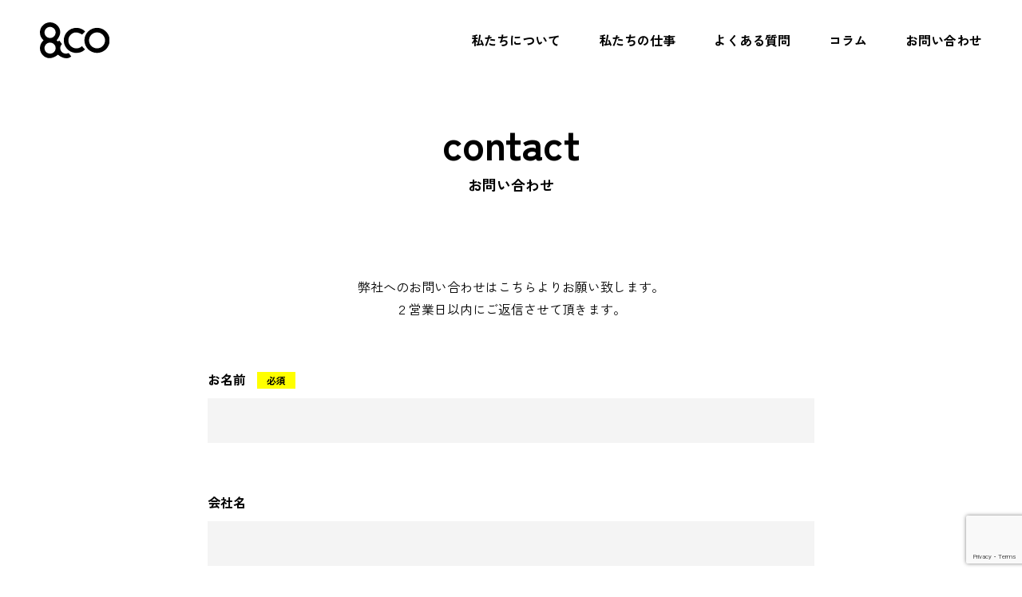

--- FILE ---
content_type: text/html; charset=UTF-8
request_url: https://andco.site/contact/
body_size: 7260
content:
<!DOCTYPE HTML>
<html lang="ja-JP">
<head>
<meta charset="UTF-8">
<meta http-equiv="X-UA-Compatible" content="IE=edge,chrome=1">
<meta name="viewport" content="width=device-width,initial-scale=1">
<meta name="format-detection" content="telephone=no">
<meta name='robots' content='index, follow, max-image-preview:large, max-snippet:-1, max-video-preview:-1' />

	<!-- This site is optimized with the Yoast SEO plugin v23.3 - https://yoast.com/wordpress/plugins/seo/ -->
	<title>お問い合わせ | &amp;CO アンドコー｜キッチンカー製作・レンタル - 新潟県新潟市西蒲区</title>
	<link rel="canonical" href="https://andco.site/contact/" />
	<meta property="og:locale" content="ja_JP" />
	<meta property="og:type" content="article" />
	<meta property="og:title" content="お問い合わせ | &amp;CO アンドコー｜キッチンカー製作・レンタル - 新潟県新潟市西蒲区" />
	<meta property="og:description" content="contact お問い合わせ 弊社へのお問い合わせはこちらよりお願い致します。 ２営業日以内にご返信させて頂きます。" />
	<meta property="og:url" content="https://andco.site/contact/" />
	<meta property="og:site_name" content="&amp;CO アンドコー｜キッチンカー製作・レンタル - 新潟県新潟市西蒲区" />
	<meta property="article:modified_time" content="2024-01-30T09:56:32+00:00" />
	<meta property="og:image" content="https://andco.site/wp/wp-content/uploads/2024/01/ogp.jpg" />
	<meta property="og:image:width" content="1200" />
	<meta property="og:image:height" content="675" />
	<meta property="og:image:type" content="image/jpeg" />
	<meta name="twitter:card" content="summary_large_image" />
	<meta name="twitter:label1" content="推定読み取り時間" />
	<meta name="twitter:data1" content="1分" />
	<script type="application/ld+json" class="yoast-schema-graph">{"@context":"https://schema.org","@graph":[{"@type":"WebPage","@id":"https://andco.site/contact/","url":"https://andco.site/contact/","name":"お問い合わせ | &amp;CO アンドコー｜キッチンカー製作・レンタル - 新潟県新潟市西蒲区","isPartOf":{"@id":"https://andco.site/#website"},"datePublished":"2024-01-27T13:57:43+00:00","dateModified":"2024-01-30T09:56:32+00:00","breadcrumb":{"@id":"https://andco.site/contact/#breadcrumb"},"inLanguage":"ja","potentialAction":[{"@type":"ReadAction","target":["https://andco.site/contact/"]}]},{"@type":"BreadcrumbList","@id":"https://andco.site/contact/#breadcrumb","itemListElement":[{"@type":"ListItem","position":1,"name":"ホーム","item":"https://andco.site/"},{"@type":"ListItem","position":2,"name":"お問い合わせ"}]},{"@type":"WebSite","@id":"https://andco.site/#website","url":"https://andco.site/","name":"&amp;CO アンドコー｜キッチンカー製作・レンタル - 新潟県新潟市西蒲区","description":"うめやんKitchen「&amp;CO」では、キッチンカーのトータルサポートビジネスを展開しています。","potentialAction":[{"@type":"SearchAction","target":{"@type":"EntryPoint","urlTemplate":"https://andco.site/?s={search_term_string}"},"query-input":"required name=search_term_string"}],"inLanguage":"ja"}]}</script>
	<!-- / Yoast SEO plugin. -->


<link rel='dns-prefetch' href='//fonts.googleapis.com' />
<link rel='stylesheet' id='sbi_styles-css' href='https://andco.site/wp/wp-content/plugins/instagram-feed/css/sbi-styles.min.css?ver=6.5.0' type='text/css' media='all' />
<link rel='stylesheet' id='wp-block-library-css' href='https://andco.site/wp/wp-includes/css/dist/block-library/style.min.css?ver=6.5.5' type='text/css' media='all' />
<style id='classic-theme-styles-inline-css' type='text/css'>
/*! This file is auto-generated */
.wp-block-button__link{color:#fff;background-color:#32373c;border-radius:9999px;box-shadow:none;text-decoration:none;padding:calc(.667em + 2px) calc(1.333em + 2px);font-size:1.125em}.wp-block-file__button{background:#32373c;color:#fff;text-decoration:none}
</style>
<style id='global-styles-inline-css' type='text/css'>
body{--wp--preset--color--black: #000000;--wp--preset--color--cyan-bluish-gray: #abb8c3;--wp--preset--color--white: #ffffff;--wp--preset--color--pale-pink: #f78da7;--wp--preset--color--vivid-red: #cf2e2e;--wp--preset--color--luminous-vivid-orange: #ff6900;--wp--preset--color--luminous-vivid-amber: #fcb900;--wp--preset--color--light-green-cyan: #7bdcb5;--wp--preset--color--vivid-green-cyan: #00d084;--wp--preset--color--pale-cyan-blue: #8ed1fc;--wp--preset--color--vivid-cyan-blue: #0693e3;--wp--preset--color--vivid-purple: #9b51e0;--wp--preset--gradient--vivid-cyan-blue-to-vivid-purple: linear-gradient(135deg,rgba(6,147,227,1) 0%,rgb(155,81,224) 100%);--wp--preset--gradient--light-green-cyan-to-vivid-green-cyan: linear-gradient(135deg,rgb(122,220,180) 0%,rgb(0,208,130) 100%);--wp--preset--gradient--luminous-vivid-amber-to-luminous-vivid-orange: linear-gradient(135deg,rgba(252,185,0,1) 0%,rgba(255,105,0,1) 100%);--wp--preset--gradient--luminous-vivid-orange-to-vivid-red: linear-gradient(135deg,rgba(255,105,0,1) 0%,rgb(207,46,46) 100%);--wp--preset--gradient--very-light-gray-to-cyan-bluish-gray: linear-gradient(135deg,rgb(238,238,238) 0%,rgb(169,184,195) 100%);--wp--preset--gradient--cool-to-warm-spectrum: linear-gradient(135deg,rgb(74,234,220) 0%,rgb(151,120,209) 20%,rgb(207,42,186) 40%,rgb(238,44,130) 60%,rgb(251,105,98) 80%,rgb(254,248,76) 100%);--wp--preset--gradient--blush-light-purple: linear-gradient(135deg,rgb(255,206,236) 0%,rgb(152,150,240) 100%);--wp--preset--gradient--blush-bordeaux: linear-gradient(135deg,rgb(254,205,165) 0%,rgb(254,45,45) 50%,rgb(107,0,62) 100%);--wp--preset--gradient--luminous-dusk: linear-gradient(135deg,rgb(255,203,112) 0%,rgb(199,81,192) 50%,rgb(65,88,208) 100%);--wp--preset--gradient--pale-ocean: linear-gradient(135deg,rgb(255,245,203) 0%,rgb(182,227,212) 50%,rgb(51,167,181) 100%);--wp--preset--gradient--electric-grass: linear-gradient(135deg,rgb(202,248,128) 0%,rgb(113,206,126) 100%);--wp--preset--gradient--midnight: linear-gradient(135deg,rgb(2,3,129) 0%,rgb(40,116,252) 100%);--wp--preset--font-size--small: 13px;--wp--preset--font-size--medium: 20px;--wp--preset--font-size--large: 36px;--wp--preset--font-size--x-large: 42px;--wp--preset--spacing--20: 0.44rem;--wp--preset--spacing--30: 0.67rem;--wp--preset--spacing--40: 1rem;--wp--preset--spacing--50: 1.5rem;--wp--preset--spacing--60: 2.25rem;--wp--preset--spacing--70: 3.38rem;--wp--preset--spacing--80: 5.06rem;--wp--preset--shadow--natural: 6px 6px 9px rgba(0, 0, 0, 0.2);--wp--preset--shadow--deep: 12px 12px 50px rgba(0, 0, 0, 0.4);--wp--preset--shadow--sharp: 6px 6px 0px rgba(0, 0, 0, 0.2);--wp--preset--shadow--outlined: 6px 6px 0px -3px rgba(255, 255, 255, 1), 6px 6px rgba(0, 0, 0, 1);--wp--preset--shadow--crisp: 6px 6px 0px rgba(0, 0, 0, 1);}:where(.is-layout-flex){gap: 0.5em;}:where(.is-layout-grid){gap: 0.5em;}body .is-layout-flex{display: flex;}body .is-layout-flex{flex-wrap: wrap;align-items: center;}body .is-layout-flex > *{margin: 0;}body .is-layout-grid{display: grid;}body .is-layout-grid > *{margin: 0;}:where(.wp-block-columns.is-layout-flex){gap: 2em;}:where(.wp-block-columns.is-layout-grid){gap: 2em;}:where(.wp-block-post-template.is-layout-flex){gap: 1.25em;}:where(.wp-block-post-template.is-layout-grid){gap: 1.25em;}.has-black-color{color: var(--wp--preset--color--black) !important;}.has-cyan-bluish-gray-color{color: var(--wp--preset--color--cyan-bluish-gray) !important;}.has-white-color{color: var(--wp--preset--color--white) !important;}.has-pale-pink-color{color: var(--wp--preset--color--pale-pink) !important;}.has-vivid-red-color{color: var(--wp--preset--color--vivid-red) !important;}.has-luminous-vivid-orange-color{color: var(--wp--preset--color--luminous-vivid-orange) !important;}.has-luminous-vivid-amber-color{color: var(--wp--preset--color--luminous-vivid-amber) !important;}.has-light-green-cyan-color{color: var(--wp--preset--color--light-green-cyan) !important;}.has-vivid-green-cyan-color{color: var(--wp--preset--color--vivid-green-cyan) !important;}.has-pale-cyan-blue-color{color: var(--wp--preset--color--pale-cyan-blue) !important;}.has-vivid-cyan-blue-color{color: var(--wp--preset--color--vivid-cyan-blue) !important;}.has-vivid-purple-color{color: var(--wp--preset--color--vivid-purple) !important;}.has-black-background-color{background-color: var(--wp--preset--color--black) !important;}.has-cyan-bluish-gray-background-color{background-color: var(--wp--preset--color--cyan-bluish-gray) !important;}.has-white-background-color{background-color: var(--wp--preset--color--white) !important;}.has-pale-pink-background-color{background-color: var(--wp--preset--color--pale-pink) !important;}.has-vivid-red-background-color{background-color: var(--wp--preset--color--vivid-red) !important;}.has-luminous-vivid-orange-background-color{background-color: var(--wp--preset--color--luminous-vivid-orange) !important;}.has-luminous-vivid-amber-background-color{background-color: var(--wp--preset--color--luminous-vivid-amber) !important;}.has-light-green-cyan-background-color{background-color: var(--wp--preset--color--light-green-cyan) !important;}.has-vivid-green-cyan-background-color{background-color: var(--wp--preset--color--vivid-green-cyan) !important;}.has-pale-cyan-blue-background-color{background-color: var(--wp--preset--color--pale-cyan-blue) !important;}.has-vivid-cyan-blue-background-color{background-color: var(--wp--preset--color--vivid-cyan-blue) !important;}.has-vivid-purple-background-color{background-color: var(--wp--preset--color--vivid-purple) !important;}.has-black-border-color{border-color: var(--wp--preset--color--black) !important;}.has-cyan-bluish-gray-border-color{border-color: var(--wp--preset--color--cyan-bluish-gray) !important;}.has-white-border-color{border-color: var(--wp--preset--color--white) !important;}.has-pale-pink-border-color{border-color: var(--wp--preset--color--pale-pink) !important;}.has-vivid-red-border-color{border-color: var(--wp--preset--color--vivid-red) !important;}.has-luminous-vivid-orange-border-color{border-color: var(--wp--preset--color--luminous-vivid-orange) !important;}.has-luminous-vivid-amber-border-color{border-color: var(--wp--preset--color--luminous-vivid-amber) !important;}.has-light-green-cyan-border-color{border-color: var(--wp--preset--color--light-green-cyan) !important;}.has-vivid-green-cyan-border-color{border-color: var(--wp--preset--color--vivid-green-cyan) !important;}.has-pale-cyan-blue-border-color{border-color: var(--wp--preset--color--pale-cyan-blue) !important;}.has-vivid-cyan-blue-border-color{border-color: var(--wp--preset--color--vivid-cyan-blue) !important;}.has-vivid-purple-border-color{border-color: var(--wp--preset--color--vivid-purple) !important;}.has-vivid-cyan-blue-to-vivid-purple-gradient-background{background: var(--wp--preset--gradient--vivid-cyan-blue-to-vivid-purple) !important;}.has-light-green-cyan-to-vivid-green-cyan-gradient-background{background: var(--wp--preset--gradient--light-green-cyan-to-vivid-green-cyan) !important;}.has-luminous-vivid-amber-to-luminous-vivid-orange-gradient-background{background: var(--wp--preset--gradient--luminous-vivid-amber-to-luminous-vivid-orange) !important;}.has-luminous-vivid-orange-to-vivid-red-gradient-background{background: var(--wp--preset--gradient--luminous-vivid-orange-to-vivid-red) !important;}.has-very-light-gray-to-cyan-bluish-gray-gradient-background{background: var(--wp--preset--gradient--very-light-gray-to-cyan-bluish-gray) !important;}.has-cool-to-warm-spectrum-gradient-background{background: var(--wp--preset--gradient--cool-to-warm-spectrum) !important;}.has-blush-light-purple-gradient-background{background: var(--wp--preset--gradient--blush-light-purple) !important;}.has-blush-bordeaux-gradient-background{background: var(--wp--preset--gradient--blush-bordeaux) !important;}.has-luminous-dusk-gradient-background{background: var(--wp--preset--gradient--luminous-dusk) !important;}.has-pale-ocean-gradient-background{background: var(--wp--preset--gradient--pale-ocean) !important;}.has-electric-grass-gradient-background{background: var(--wp--preset--gradient--electric-grass) !important;}.has-midnight-gradient-background{background: var(--wp--preset--gradient--midnight) !important;}.has-small-font-size{font-size: var(--wp--preset--font-size--small) !important;}.has-medium-font-size{font-size: var(--wp--preset--font-size--medium) !important;}.has-large-font-size{font-size: var(--wp--preset--font-size--large) !important;}.has-x-large-font-size{font-size: var(--wp--preset--font-size--x-large) !important;}
.wp-block-navigation a:where(:not(.wp-element-button)){color: inherit;}
:where(.wp-block-post-template.is-layout-flex){gap: 1.25em;}:where(.wp-block-post-template.is-layout-grid){gap: 1.25em;}
:where(.wp-block-columns.is-layout-flex){gap: 2em;}:where(.wp-block-columns.is-layout-grid){gap: 2em;}
.wp-block-pullquote{font-size: 1.5em;line-height: 1.6;}
</style>
<link rel='stylesheet' id='contact-form-7-css' href='https://andco.site/wp/wp-content/plugins/contact-form-7/includes/css/styles.css?ver=5.9.8' type='text/css' media='all' />
<link rel='stylesheet' id='style-css' href='https://andco.site/wp/wp-content/themes/andco/css/style.css?ver=20250131162918' type='text/css' media='all' />
<link rel='stylesheet' id='slick-css' href='https://andco.site/wp/wp-content/themes/andco/css/slick.css?ver=6.5.5' type='text/css' media='all' />
<link rel='stylesheet' id='slick-theme-css' href='https://andco.site/wp/wp-content/themes/andco/css/slick-theme.css?ver=6.5.5' type='text/css' media='all' />
<link rel='stylesheet' id='material-icon-css' href='https://fonts.googleapis.com/css2?family=Material+Symbols+Outlined&#038;ver=6.5.5' type='text/css' media='all' />
<script type="text/javascript" src="https://andco.site/wp/wp-includes/js/jquery/jquery.min.js?ver=3.7.1" id="jquery-core-js"></script>
<script type="text/javascript" src="https://andco.site/wp/wp-includes/js/jquery/jquery-migrate.min.js?ver=3.4.1" id="jquery-migrate-js"></script>
<link rel="https://api.w.org/" href="https://andco.site/wp-json/" /><link rel="alternate" type="application/json" href="https://andco.site/wp-json/wp/v2/pages/18" /><link rel="EditURI" type="application/rsd+xml" title="RSD" href="https://andco.site/wp/xmlrpc.php?rsd" />
<meta name="generator" content="WordPress 6.5.5" />
<link rel='shortlink' href='https://andco.site/?p=18' />
<link rel="alternate" type="application/json+oembed" href="https://andco.site/wp-json/oembed/1.0/embed?url=https%3A%2F%2Fandco.site%2Fcontact%2F" />
<link rel="alternate" type="text/xml+oembed" href="https://andco.site/wp-json/oembed/1.0/embed?url=https%3A%2F%2Fandco.site%2Fcontact%2F&#038;format=xml" />
<noscript><style>.lazyload[data-src]{display:none !important;}</style></noscript><style>.lazyload{background-image:none !important;}.lazyload:before{background-image:none !important;}</style><link rel="icon" href="https://andco.site/wp/wp-content/uploads/2024/01/cropped-icon-32x32.png" sizes="32x32" />
<link rel="icon" href="https://andco.site/wp/wp-content/uploads/2024/01/cropped-icon-192x192.png" sizes="192x192" />
<link rel="apple-touch-icon" href="https://andco.site/wp/wp-content/uploads/2024/01/cropped-icon-180x180.png" />
<meta name="msapplication-TileImage" content="https://andco.site/wp/wp-content/uploads/2024/01/cropped-icon-270x270.png" />
</head>

<body class="page-template-default page page-id-18 contact">
<div class="wrapper">
<header class="header">
  <div class="header_logo">
    <h1><a href="https://andco.site/"><img src="[data-uri]" alt="&amp;CO アンドコー｜キッチンカー製作・レンタル &#8211; 新潟県新潟市西蒲区" data-src="https://andco.site/wp/wp-content/themes/andco/images/logo01.svg" decoding="async" class="lazyload"><noscript><img src="https://andco.site/wp/wp-content/themes/andco/images/logo01.svg" alt="&amp;CO アンドコー｜キッチンカー製作・レンタル &#8211; 新潟県新潟市西蒲区" data-eio="l"></noscript></a></h1>
  </div>
	<div class="header_overlay"></div>
  <nav class="header_navi">
    <ul class="header_navi_list">
      <li><a href="https://andco.site/about/">私たちについて</a></li>
      <li><span>私たちの仕事</span>
        <ul>
          <li><a href="https://andco.site/service01/">
            <div class="_image"><img src="[data-uri]" alt="キッチンカーレンタル" data-src="https://andco.site/wp/wp-content/themes/andco/images/service01.jpg" decoding="async" class="lazyload" data-eio-rwidth="1120" data-eio-rheight="586"><noscript><img src="https://andco.site/wp/wp-content/themes/andco/images/service01.jpg" alt="キッチンカーレンタル" data-eio="l"></noscript></div>
            <div class="_text">キッチンカーレンタル<span class="_icon icon_arrow"></span></div>
            </a></li>
          <li><a href="https://andco.site/service02/">
            <div class="_image"><img src="[data-uri]" alt="キッチンカー製作販売" data-src="https://andco.site/wp/wp-content/themes/andco/images/service02.jpg" decoding="async" class="lazyload" data-eio-rwidth="1120" data-eio-rheight="586"><noscript><img src="https://andco.site/wp/wp-content/themes/andco/images/service02.jpg" alt="キッチンカー製作販売" data-eio="l"></noscript></div>
            <div class="_text">キッチンカー製作販売<span class="_icon icon_arrow"></span></div>
            </a></li>
          <li><a href="https://andco.site/service03/">
            <div class="_image"><img src="[data-uri]" alt="厨房レンタル" data-src="https://andco.site/wp/wp-content/themes/andco/images/service03.jpg" decoding="async" class="lazyload" data-eio-rwidth="1120" data-eio-rheight="586"><noscript><img src="https://andco.site/wp/wp-content/themes/andco/images/service03.jpg" alt="厨房レンタル" data-eio="l"></noscript></div>
            <div class="_text">厨房レンタル<span class="_icon icon_arrow"></span></div>
            </a></li>
          <li><a href="https://andco.site/service04/">
            <div class="_image"><img src="[data-uri]" alt="キッチンカーのコンサル業務" data-src="https://andco.site/wp/wp-content/themes/andco/images/service04.jpg" decoding="async" class="lazyload" data-eio-rwidth="1120" data-eio-rheight="586"><noscript><img src="https://andco.site/wp/wp-content/themes/andco/images/service04.jpg" alt="キッチンカーのコンサル業務" data-eio="l"></noscript></div>
            <div class="_text">スタートアップのコンサルティングサポート<span class="_icon icon_arrow"></span></div>
            </a></li>
        </ul>
      </li>
      <li><a href="https://andco.site/faq/">よくある質問</a></li>
			<li><a href="https://andco.site/column/">コラム</a></li>
      <li><a href="https://andco.site/contact/">お問い合わせ</a></li>
    </ul>
  </nav>
  <div class="header_trigger">
    <button><span></span></button>
  </div>
</header>
<div class="contents">
  <main class="main">
            <article class="post-18 page type-page status-publish hentry">
      
<div class="contents_header_wrap bg_white01 pt_140 pb_100">
  <div class="container">
    <h1 class="text_title01 ta_center">contact<br>
      <span class="_sub">お問い合わせ</span></h1>
  </div>
</div>
<div class="container mb_200" style="max-width: 860px;">
  <p class="ta_center">弊社へのお問い合わせはこちらよりお願い致します。<br>
    ２営業日以内にご返信させて頂きます。</p>
  
<div class="wpcf7 no-js" id="wpcf7-f27-p18-o1" lang="ja" dir="ltr">
<div class="screen-reader-response"><p role="status" aria-live="polite" aria-atomic="true"></p> <ul></ul></div>
<form action="/contact/#wpcf7-f27-p18-o1" method="post" class="wpcf7-form init" aria-label="コンタクトフォーム" novalidate="novalidate" data-status="init">
<div style="display: none;">
<input type="hidden" name="_wpcf7" value="27" />
<input type="hidden" name="_wpcf7_version" value="5.9.8" />
<input type="hidden" name="_wpcf7_locale" value="ja" />
<input type="hidden" name="_wpcf7_unit_tag" value="wpcf7-f27-p18-o1" />
<input type="hidden" name="_wpcf7_container_post" value="18" />
<input type="hidden" name="_wpcf7_posted_data_hash" value="" />
<input type="hidden" name="_wpcf7_recaptcha_response" value="" />
</div>
<div class="row ai_center fw_bold mt_60">
	<p>お名前 <span class="text_tag01 fs_12 ml_10">必須</span>
	</p>
</div>
<div class="mt_10">
	<p><span class="wpcf7-form-control-wrap" data-name="your-name"><input size="40" maxlength="400" class="wpcf7-form-control wpcf7-text wpcf7-validates-as-required width_100" aria-required="true" aria-invalid="false" value="" type="text" name="your-name" /></span>
	</p>
</div>
<div class="row ai_center fw_bold mt_60">
	<p>会社名
	</p>
</div>
<div class="mt_10">
	<p><span class="wpcf7-form-control-wrap" data-name="your-company"><input size="40" maxlength="400" class="wpcf7-form-control wpcf7-text width_100" aria-invalid="false" value="" type="text" name="your-company" /></span>
	</p>
</div>
<div class="row ai_center fw_bold mt_60">
	<p>メールアドレス <span class="text_tag01 fs_12 ml_10">必須</span>
	</p>
</div>
<div class="mt_10">
	<p><span class="wpcf7-form-control-wrap" data-name="your-mail"><input size="40" maxlength="400" class="wpcf7-form-control wpcf7-email wpcf7-validates-as-required wpcf7-text wpcf7-validates-as-email width_100" aria-required="true" aria-invalid="false" value="" type="email" name="your-mail" /></span>
	</p>
</div>
<div class="row ai_center fw_bold mt_60">
	<p>電話番号
	</p>
</div>
<div class="mt_10">
	<p><span class="wpcf7-form-control-wrap" data-name="your-tel"><input size="40" maxlength="400" class="wpcf7-form-control wpcf7-text width_100" aria-invalid="false" value="" type="text" name="your-tel" /></span>
	</p>
</div>
<div class="row ai_center fw_bold mt_60">
	<p>お問い合わせ内容 <span class="text_tag01 fs_12 ml_10">必須</span>
	</p>
</div>
<div class="mt_10">
	<p><span class="wpcf7-form-control-wrap" data-name="your-message"><textarea cols="40" rows="10" maxlength="2000" class="wpcf7-form-control wpcf7-textarea wpcf7-validates-as-required width_100" aria-required="true" aria-invalid="false" name="your-message"></textarea></span>
	</p>
</div>
<div class="ta_center mt_60">
	<p><span class="wpcf7-form-control-wrap" data-name="confirm"><span class="wpcf7-form-control wpcf7-acceptance optional"><span class="wpcf7-list-item"><label><input type="checkbox" name="confirm" value="1" class="confirm_check" aria-invalid="false" /><span class="wpcf7-list-item-label">送信内容を確認してチェックを入れてください</span></label></span></span></span>
	</p>
	<div class="ta_center mt_60">
		<p><input class="wpcf7-form-control wpcf7-submit has-spinner button_link01 confirm_submit" type="submit" value="送信する" />
		</p>
	</div>
	<p><script>
document.addEventListener( 'wpcf7mailsent', function( event ) {
 location = '/thanks/';
}, false );
</script>
	</p>
</div><div class="wpcf7-response-output" aria-hidden="true"></div>
</form>
</div>
 
</div>

    </article>
          </main>
</div>
<footer class="footer">
  <div class="footer_contact_wrap pt_100 pb_100">
    <div class="container">
			      <h2 class="text_title01 ta_center">contact<span class="_sub">お問い合わせ</span></h2>
      <p class="ta_center mt_40">ご不明な点がございましたら、<br class="sp_only">
        いつでもお問い合わせください。</p>
			      <div class="mt_60">
        <div class="row space_60 ai_center jc_center">
          <div class="col_sm_12 ta_center"><a href="tel:0256775339" class="text_footer_contact01">tel.0256-77-5339</a></div>
          <div class="col_sm_12 ta_center"><a href="https://andco.site/contact/" class="button_link01 fs_18">お問い合わせフォーム<span class="_icon icon_arrow"></span></a></div>
        </div>
      </div>
    </div>
  </div>
	<div class="footer_copy_wrap pt_40 pb_40">
		<div class="container">
			<p class="fs_13 ta_center">© &amp;CO All Rights Reserved.<small></small></p>
		</div>
	</div>
</footer>
</div>
<!-- Instagram Feed JS -->
<script type="text/javascript">
var sbiajaxurl = "https://andco.site/wp/wp-admin/admin-ajax.php";
</script>
<script type="text/javascript" id="eio-lazy-load-js-before">
/* <![CDATA[ */
var eio_lazy_vars = {"exactdn_domain":"","skip_autoscale":0,"threshold":0};
/* ]]> */
</script>
<script type="text/javascript" src="https://andco.site/wp/wp-content/plugins/ewww-image-optimizer/includes/lazysizes.min.js?ver=780" id="eio-lazy-load-js" async="async" data-wp-strategy="async"></script>
<script type="text/javascript" src="https://andco.site/wp/wp-includes/js/dist/vendor/wp-polyfill-inert.min.js?ver=3.1.2" id="wp-polyfill-inert-js"></script>
<script type="text/javascript" src="https://andco.site/wp/wp-includes/js/dist/vendor/regenerator-runtime.min.js?ver=0.14.0" id="regenerator-runtime-js"></script>
<script type="text/javascript" src="https://andco.site/wp/wp-includes/js/dist/vendor/wp-polyfill.min.js?ver=3.15.0" id="wp-polyfill-js"></script>
<script type="text/javascript" src="https://andco.site/wp/wp-includes/js/dist/hooks.min.js?ver=2810c76e705dd1a53b18" id="wp-hooks-js"></script>
<script type="text/javascript" src="https://andco.site/wp/wp-includes/js/dist/i18n.min.js?ver=5e580eb46a90c2b997e6" id="wp-i18n-js"></script>
<script type="text/javascript" id="wp-i18n-js-after">
/* <![CDATA[ */
wp.i18n.setLocaleData( { 'text direction\u0004ltr': [ 'ltr' ] } );
/* ]]> */
</script>
<script type="text/javascript" src="https://andco.site/wp/wp-content/plugins/contact-form-7/includes/swv/js/index.js?ver=5.9.8" id="swv-js"></script>
<script type="text/javascript" id="contact-form-7-js-extra">
/* <![CDATA[ */
var wpcf7 = {"api":{"root":"https:\/\/andco.site\/wp-json\/","namespace":"contact-form-7\/v1"}};
/* ]]> */
</script>
<script type="text/javascript" id="contact-form-7-js-translations">
/* <![CDATA[ */
( function( domain, translations ) {
	var localeData = translations.locale_data[ domain ] || translations.locale_data.messages;
	localeData[""].domain = domain;
	wp.i18n.setLocaleData( localeData, domain );
} )( "contact-form-7", {"translation-revision-date":"2024-07-17 08:16:16+0000","generator":"GlotPress\/4.0.1","domain":"messages","locale_data":{"messages":{"":{"domain":"messages","plural-forms":"nplurals=1; plural=0;","lang":"ja_JP"},"This contact form is placed in the wrong place.":["\u3053\u306e\u30b3\u30f3\u30bf\u30af\u30c8\u30d5\u30a9\u30fc\u30e0\u306f\u9593\u9055\u3063\u305f\u4f4d\u7f6e\u306b\u7f6e\u304b\u308c\u3066\u3044\u307e\u3059\u3002"],"Error:":["\u30a8\u30e9\u30fc:"]}},"comment":{"reference":"includes\/js\/index.js"}} );
/* ]]> */
</script>
<script type="text/javascript" src="https://andco.site/wp/wp-content/plugins/contact-form-7/includes/js/index.js?ver=5.9.8" id="contact-form-7-js"></script>
<script type="text/javascript" src="https://andco.site/wp/wp-content/themes/andco/js/slick.min.js?ver=6.5.5" id="slick-js"></script>
<script type="text/javascript" src="https://andco.site/wp/wp-content/themes/andco/js/jquery.matchHeight-min.js?ver=6.5.5" id="matchHeight-js"></script>
<script type="text/javascript" src="https://andco.site/wp/wp-content/themes/andco/js/jquery.inview.min.js?ver=6.5.5" id="inveiw-js"></script>
<script type="text/javascript" src="https://andco.site/wp/wp-content/themes/andco/js/script.js?ver=20240131105925" id="script-js"></script>
<script type="text/javascript" src="https://www.google.com/recaptcha/api.js?render=6Lcx62kpAAAAACMep0hgu0q8re0RfYaV1fOb3vz6&amp;ver=3.0" id="google-recaptcha-js"></script>
<script type="text/javascript" id="wpcf7-recaptcha-js-extra">
/* <![CDATA[ */
var wpcf7_recaptcha = {"sitekey":"6Lcx62kpAAAAACMep0hgu0q8re0RfYaV1fOb3vz6","actions":{"homepage":"homepage","contactform":"contactform"}};
/* ]]> */
</script>
<script type="text/javascript" src="https://andco.site/wp/wp-content/plugins/contact-form-7/modules/recaptcha/index.js?ver=5.9.8" id="wpcf7-recaptcha-js"></script>
</body>
</html>

--- FILE ---
content_type: text/html; charset=utf-8
request_url: https://www.google.com/recaptcha/api2/anchor?ar=1&k=6Lcx62kpAAAAACMep0hgu0q8re0RfYaV1fOb3vz6&co=aHR0cHM6Ly9hbmRjby5zaXRlOjQ0Mw..&hl=en&v=PoyoqOPhxBO7pBk68S4YbpHZ&size=invisible&anchor-ms=20000&execute-ms=30000&cb=y2zca8ddi24f
body_size: 48490
content:
<!DOCTYPE HTML><html dir="ltr" lang="en"><head><meta http-equiv="Content-Type" content="text/html; charset=UTF-8">
<meta http-equiv="X-UA-Compatible" content="IE=edge">
<title>reCAPTCHA</title>
<style type="text/css">
/* cyrillic-ext */
@font-face {
  font-family: 'Roboto';
  font-style: normal;
  font-weight: 400;
  font-stretch: 100%;
  src: url(//fonts.gstatic.com/s/roboto/v48/KFO7CnqEu92Fr1ME7kSn66aGLdTylUAMa3GUBHMdazTgWw.woff2) format('woff2');
  unicode-range: U+0460-052F, U+1C80-1C8A, U+20B4, U+2DE0-2DFF, U+A640-A69F, U+FE2E-FE2F;
}
/* cyrillic */
@font-face {
  font-family: 'Roboto';
  font-style: normal;
  font-weight: 400;
  font-stretch: 100%;
  src: url(//fonts.gstatic.com/s/roboto/v48/KFO7CnqEu92Fr1ME7kSn66aGLdTylUAMa3iUBHMdazTgWw.woff2) format('woff2');
  unicode-range: U+0301, U+0400-045F, U+0490-0491, U+04B0-04B1, U+2116;
}
/* greek-ext */
@font-face {
  font-family: 'Roboto';
  font-style: normal;
  font-weight: 400;
  font-stretch: 100%;
  src: url(//fonts.gstatic.com/s/roboto/v48/KFO7CnqEu92Fr1ME7kSn66aGLdTylUAMa3CUBHMdazTgWw.woff2) format('woff2');
  unicode-range: U+1F00-1FFF;
}
/* greek */
@font-face {
  font-family: 'Roboto';
  font-style: normal;
  font-weight: 400;
  font-stretch: 100%;
  src: url(//fonts.gstatic.com/s/roboto/v48/KFO7CnqEu92Fr1ME7kSn66aGLdTylUAMa3-UBHMdazTgWw.woff2) format('woff2');
  unicode-range: U+0370-0377, U+037A-037F, U+0384-038A, U+038C, U+038E-03A1, U+03A3-03FF;
}
/* math */
@font-face {
  font-family: 'Roboto';
  font-style: normal;
  font-weight: 400;
  font-stretch: 100%;
  src: url(//fonts.gstatic.com/s/roboto/v48/KFO7CnqEu92Fr1ME7kSn66aGLdTylUAMawCUBHMdazTgWw.woff2) format('woff2');
  unicode-range: U+0302-0303, U+0305, U+0307-0308, U+0310, U+0312, U+0315, U+031A, U+0326-0327, U+032C, U+032F-0330, U+0332-0333, U+0338, U+033A, U+0346, U+034D, U+0391-03A1, U+03A3-03A9, U+03B1-03C9, U+03D1, U+03D5-03D6, U+03F0-03F1, U+03F4-03F5, U+2016-2017, U+2034-2038, U+203C, U+2040, U+2043, U+2047, U+2050, U+2057, U+205F, U+2070-2071, U+2074-208E, U+2090-209C, U+20D0-20DC, U+20E1, U+20E5-20EF, U+2100-2112, U+2114-2115, U+2117-2121, U+2123-214F, U+2190, U+2192, U+2194-21AE, U+21B0-21E5, U+21F1-21F2, U+21F4-2211, U+2213-2214, U+2216-22FF, U+2308-230B, U+2310, U+2319, U+231C-2321, U+2336-237A, U+237C, U+2395, U+239B-23B7, U+23D0, U+23DC-23E1, U+2474-2475, U+25AF, U+25B3, U+25B7, U+25BD, U+25C1, U+25CA, U+25CC, U+25FB, U+266D-266F, U+27C0-27FF, U+2900-2AFF, U+2B0E-2B11, U+2B30-2B4C, U+2BFE, U+3030, U+FF5B, U+FF5D, U+1D400-1D7FF, U+1EE00-1EEFF;
}
/* symbols */
@font-face {
  font-family: 'Roboto';
  font-style: normal;
  font-weight: 400;
  font-stretch: 100%;
  src: url(//fonts.gstatic.com/s/roboto/v48/KFO7CnqEu92Fr1ME7kSn66aGLdTylUAMaxKUBHMdazTgWw.woff2) format('woff2');
  unicode-range: U+0001-000C, U+000E-001F, U+007F-009F, U+20DD-20E0, U+20E2-20E4, U+2150-218F, U+2190, U+2192, U+2194-2199, U+21AF, U+21E6-21F0, U+21F3, U+2218-2219, U+2299, U+22C4-22C6, U+2300-243F, U+2440-244A, U+2460-24FF, U+25A0-27BF, U+2800-28FF, U+2921-2922, U+2981, U+29BF, U+29EB, U+2B00-2BFF, U+4DC0-4DFF, U+FFF9-FFFB, U+10140-1018E, U+10190-1019C, U+101A0, U+101D0-101FD, U+102E0-102FB, U+10E60-10E7E, U+1D2C0-1D2D3, U+1D2E0-1D37F, U+1F000-1F0FF, U+1F100-1F1AD, U+1F1E6-1F1FF, U+1F30D-1F30F, U+1F315, U+1F31C, U+1F31E, U+1F320-1F32C, U+1F336, U+1F378, U+1F37D, U+1F382, U+1F393-1F39F, U+1F3A7-1F3A8, U+1F3AC-1F3AF, U+1F3C2, U+1F3C4-1F3C6, U+1F3CA-1F3CE, U+1F3D4-1F3E0, U+1F3ED, U+1F3F1-1F3F3, U+1F3F5-1F3F7, U+1F408, U+1F415, U+1F41F, U+1F426, U+1F43F, U+1F441-1F442, U+1F444, U+1F446-1F449, U+1F44C-1F44E, U+1F453, U+1F46A, U+1F47D, U+1F4A3, U+1F4B0, U+1F4B3, U+1F4B9, U+1F4BB, U+1F4BF, U+1F4C8-1F4CB, U+1F4D6, U+1F4DA, U+1F4DF, U+1F4E3-1F4E6, U+1F4EA-1F4ED, U+1F4F7, U+1F4F9-1F4FB, U+1F4FD-1F4FE, U+1F503, U+1F507-1F50B, U+1F50D, U+1F512-1F513, U+1F53E-1F54A, U+1F54F-1F5FA, U+1F610, U+1F650-1F67F, U+1F687, U+1F68D, U+1F691, U+1F694, U+1F698, U+1F6AD, U+1F6B2, U+1F6B9-1F6BA, U+1F6BC, U+1F6C6-1F6CF, U+1F6D3-1F6D7, U+1F6E0-1F6EA, U+1F6F0-1F6F3, U+1F6F7-1F6FC, U+1F700-1F7FF, U+1F800-1F80B, U+1F810-1F847, U+1F850-1F859, U+1F860-1F887, U+1F890-1F8AD, U+1F8B0-1F8BB, U+1F8C0-1F8C1, U+1F900-1F90B, U+1F93B, U+1F946, U+1F984, U+1F996, U+1F9E9, U+1FA00-1FA6F, U+1FA70-1FA7C, U+1FA80-1FA89, U+1FA8F-1FAC6, U+1FACE-1FADC, U+1FADF-1FAE9, U+1FAF0-1FAF8, U+1FB00-1FBFF;
}
/* vietnamese */
@font-face {
  font-family: 'Roboto';
  font-style: normal;
  font-weight: 400;
  font-stretch: 100%;
  src: url(//fonts.gstatic.com/s/roboto/v48/KFO7CnqEu92Fr1ME7kSn66aGLdTylUAMa3OUBHMdazTgWw.woff2) format('woff2');
  unicode-range: U+0102-0103, U+0110-0111, U+0128-0129, U+0168-0169, U+01A0-01A1, U+01AF-01B0, U+0300-0301, U+0303-0304, U+0308-0309, U+0323, U+0329, U+1EA0-1EF9, U+20AB;
}
/* latin-ext */
@font-face {
  font-family: 'Roboto';
  font-style: normal;
  font-weight: 400;
  font-stretch: 100%;
  src: url(//fonts.gstatic.com/s/roboto/v48/KFO7CnqEu92Fr1ME7kSn66aGLdTylUAMa3KUBHMdazTgWw.woff2) format('woff2');
  unicode-range: U+0100-02BA, U+02BD-02C5, U+02C7-02CC, U+02CE-02D7, U+02DD-02FF, U+0304, U+0308, U+0329, U+1D00-1DBF, U+1E00-1E9F, U+1EF2-1EFF, U+2020, U+20A0-20AB, U+20AD-20C0, U+2113, U+2C60-2C7F, U+A720-A7FF;
}
/* latin */
@font-face {
  font-family: 'Roboto';
  font-style: normal;
  font-weight: 400;
  font-stretch: 100%;
  src: url(//fonts.gstatic.com/s/roboto/v48/KFO7CnqEu92Fr1ME7kSn66aGLdTylUAMa3yUBHMdazQ.woff2) format('woff2');
  unicode-range: U+0000-00FF, U+0131, U+0152-0153, U+02BB-02BC, U+02C6, U+02DA, U+02DC, U+0304, U+0308, U+0329, U+2000-206F, U+20AC, U+2122, U+2191, U+2193, U+2212, U+2215, U+FEFF, U+FFFD;
}
/* cyrillic-ext */
@font-face {
  font-family: 'Roboto';
  font-style: normal;
  font-weight: 500;
  font-stretch: 100%;
  src: url(//fonts.gstatic.com/s/roboto/v48/KFO7CnqEu92Fr1ME7kSn66aGLdTylUAMa3GUBHMdazTgWw.woff2) format('woff2');
  unicode-range: U+0460-052F, U+1C80-1C8A, U+20B4, U+2DE0-2DFF, U+A640-A69F, U+FE2E-FE2F;
}
/* cyrillic */
@font-face {
  font-family: 'Roboto';
  font-style: normal;
  font-weight: 500;
  font-stretch: 100%;
  src: url(//fonts.gstatic.com/s/roboto/v48/KFO7CnqEu92Fr1ME7kSn66aGLdTylUAMa3iUBHMdazTgWw.woff2) format('woff2');
  unicode-range: U+0301, U+0400-045F, U+0490-0491, U+04B0-04B1, U+2116;
}
/* greek-ext */
@font-face {
  font-family: 'Roboto';
  font-style: normal;
  font-weight: 500;
  font-stretch: 100%;
  src: url(//fonts.gstatic.com/s/roboto/v48/KFO7CnqEu92Fr1ME7kSn66aGLdTylUAMa3CUBHMdazTgWw.woff2) format('woff2');
  unicode-range: U+1F00-1FFF;
}
/* greek */
@font-face {
  font-family: 'Roboto';
  font-style: normal;
  font-weight: 500;
  font-stretch: 100%;
  src: url(//fonts.gstatic.com/s/roboto/v48/KFO7CnqEu92Fr1ME7kSn66aGLdTylUAMa3-UBHMdazTgWw.woff2) format('woff2');
  unicode-range: U+0370-0377, U+037A-037F, U+0384-038A, U+038C, U+038E-03A1, U+03A3-03FF;
}
/* math */
@font-face {
  font-family: 'Roboto';
  font-style: normal;
  font-weight: 500;
  font-stretch: 100%;
  src: url(//fonts.gstatic.com/s/roboto/v48/KFO7CnqEu92Fr1ME7kSn66aGLdTylUAMawCUBHMdazTgWw.woff2) format('woff2');
  unicode-range: U+0302-0303, U+0305, U+0307-0308, U+0310, U+0312, U+0315, U+031A, U+0326-0327, U+032C, U+032F-0330, U+0332-0333, U+0338, U+033A, U+0346, U+034D, U+0391-03A1, U+03A3-03A9, U+03B1-03C9, U+03D1, U+03D5-03D6, U+03F0-03F1, U+03F4-03F5, U+2016-2017, U+2034-2038, U+203C, U+2040, U+2043, U+2047, U+2050, U+2057, U+205F, U+2070-2071, U+2074-208E, U+2090-209C, U+20D0-20DC, U+20E1, U+20E5-20EF, U+2100-2112, U+2114-2115, U+2117-2121, U+2123-214F, U+2190, U+2192, U+2194-21AE, U+21B0-21E5, U+21F1-21F2, U+21F4-2211, U+2213-2214, U+2216-22FF, U+2308-230B, U+2310, U+2319, U+231C-2321, U+2336-237A, U+237C, U+2395, U+239B-23B7, U+23D0, U+23DC-23E1, U+2474-2475, U+25AF, U+25B3, U+25B7, U+25BD, U+25C1, U+25CA, U+25CC, U+25FB, U+266D-266F, U+27C0-27FF, U+2900-2AFF, U+2B0E-2B11, U+2B30-2B4C, U+2BFE, U+3030, U+FF5B, U+FF5D, U+1D400-1D7FF, U+1EE00-1EEFF;
}
/* symbols */
@font-face {
  font-family: 'Roboto';
  font-style: normal;
  font-weight: 500;
  font-stretch: 100%;
  src: url(//fonts.gstatic.com/s/roboto/v48/KFO7CnqEu92Fr1ME7kSn66aGLdTylUAMaxKUBHMdazTgWw.woff2) format('woff2');
  unicode-range: U+0001-000C, U+000E-001F, U+007F-009F, U+20DD-20E0, U+20E2-20E4, U+2150-218F, U+2190, U+2192, U+2194-2199, U+21AF, U+21E6-21F0, U+21F3, U+2218-2219, U+2299, U+22C4-22C6, U+2300-243F, U+2440-244A, U+2460-24FF, U+25A0-27BF, U+2800-28FF, U+2921-2922, U+2981, U+29BF, U+29EB, U+2B00-2BFF, U+4DC0-4DFF, U+FFF9-FFFB, U+10140-1018E, U+10190-1019C, U+101A0, U+101D0-101FD, U+102E0-102FB, U+10E60-10E7E, U+1D2C0-1D2D3, U+1D2E0-1D37F, U+1F000-1F0FF, U+1F100-1F1AD, U+1F1E6-1F1FF, U+1F30D-1F30F, U+1F315, U+1F31C, U+1F31E, U+1F320-1F32C, U+1F336, U+1F378, U+1F37D, U+1F382, U+1F393-1F39F, U+1F3A7-1F3A8, U+1F3AC-1F3AF, U+1F3C2, U+1F3C4-1F3C6, U+1F3CA-1F3CE, U+1F3D4-1F3E0, U+1F3ED, U+1F3F1-1F3F3, U+1F3F5-1F3F7, U+1F408, U+1F415, U+1F41F, U+1F426, U+1F43F, U+1F441-1F442, U+1F444, U+1F446-1F449, U+1F44C-1F44E, U+1F453, U+1F46A, U+1F47D, U+1F4A3, U+1F4B0, U+1F4B3, U+1F4B9, U+1F4BB, U+1F4BF, U+1F4C8-1F4CB, U+1F4D6, U+1F4DA, U+1F4DF, U+1F4E3-1F4E6, U+1F4EA-1F4ED, U+1F4F7, U+1F4F9-1F4FB, U+1F4FD-1F4FE, U+1F503, U+1F507-1F50B, U+1F50D, U+1F512-1F513, U+1F53E-1F54A, U+1F54F-1F5FA, U+1F610, U+1F650-1F67F, U+1F687, U+1F68D, U+1F691, U+1F694, U+1F698, U+1F6AD, U+1F6B2, U+1F6B9-1F6BA, U+1F6BC, U+1F6C6-1F6CF, U+1F6D3-1F6D7, U+1F6E0-1F6EA, U+1F6F0-1F6F3, U+1F6F7-1F6FC, U+1F700-1F7FF, U+1F800-1F80B, U+1F810-1F847, U+1F850-1F859, U+1F860-1F887, U+1F890-1F8AD, U+1F8B0-1F8BB, U+1F8C0-1F8C1, U+1F900-1F90B, U+1F93B, U+1F946, U+1F984, U+1F996, U+1F9E9, U+1FA00-1FA6F, U+1FA70-1FA7C, U+1FA80-1FA89, U+1FA8F-1FAC6, U+1FACE-1FADC, U+1FADF-1FAE9, U+1FAF0-1FAF8, U+1FB00-1FBFF;
}
/* vietnamese */
@font-face {
  font-family: 'Roboto';
  font-style: normal;
  font-weight: 500;
  font-stretch: 100%;
  src: url(//fonts.gstatic.com/s/roboto/v48/KFO7CnqEu92Fr1ME7kSn66aGLdTylUAMa3OUBHMdazTgWw.woff2) format('woff2');
  unicode-range: U+0102-0103, U+0110-0111, U+0128-0129, U+0168-0169, U+01A0-01A1, U+01AF-01B0, U+0300-0301, U+0303-0304, U+0308-0309, U+0323, U+0329, U+1EA0-1EF9, U+20AB;
}
/* latin-ext */
@font-face {
  font-family: 'Roboto';
  font-style: normal;
  font-weight: 500;
  font-stretch: 100%;
  src: url(//fonts.gstatic.com/s/roboto/v48/KFO7CnqEu92Fr1ME7kSn66aGLdTylUAMa3KUBHMdazTgWw.woff2) format('woff2');
  unicode-range: U+0100-02BA, U+02BD-02C5, U+02C7-02CC, U+02CE-02D7, U+02DD-02FF, U+0304, U+0308, U+0329, U+1D00-1DBF, U+1E00-1E9F, U+1EF2-1EFF, U+2020, U+20A0-20AB, U+20AD-20C0, U+2113, U+2C60-2C7F, U+A720-A7FF;
}
/* latin */
@font-face {
  font-family: 'Roboto';
  font-style: normal;
  font-weight: 500;
  font-stretch: 100%;
  src: url(//fonts.gstatic.com/s/roboto/v48/KFO7CnqEu92Fr1ME7kSn66aGLdTylUAMa3yUBHMdazQ.woff2) format('woff2');
  unicode-range: U+0000-00FF, U+0131, U+0152-0153, U+02BB-02BC, U+02C6, U+02DA, U+02DC, U+0304, U+0308, U+0329, U+2000-206F, U+20AC, U+2122, U+2191, U+2193, U+2212, U+2215, U+FEFF, U+FFFD;
}
/* cyrillic-ext */
@font-face {
  font-family: 'Roboto';
  font-style: normal;
  font-weight: 900;
  font-stretch: 100%;
  src: url(//fonts.gstatic.com/s/roboto/v48/KFO7CnqEu92Fr1ME7kSn66aGLdTylUAMa3GUBHMdazTgWw.woff2) format('woff2');
  unicode-range: U+0460-052F, U+1C80-1C8A, U+20B4, U+2DE0-2DFF, U+A640-A69F, U+FE2E-FE2F;
}
/* cyrillic */
@font-face {
  font-family: 'Roboto';
  font-style: normal;
  font-weight: 900;
  font-stretch: 100%;
  src: url(//fonts.gstatic.com/s/roboto/v48/KFO7CnqEu92Fr1ME7kSn66aGLdTylUAMa3iUBHMdazTgWw.woff2) format('woff2');
  unicode-range: U+0301, U+0400-045F, U+0490-0491, U+04B0-04B1, U+2116;
}
/* greek-ext */
@font-face {
  font-family: 'Roboto';
  font-style: normal;
  font-weight: 900;
  font-stretch: 100%;
  src: url(//fonts.gstatic.com/s/roboto/v48/KFO7CnqEu92Fr1ME7kSn66aGLdTylUAMa3CUBHMdazTgWw.woff2) format('woff2');
  unicode-range: U+1F00-1FFF;
}
/* greek */
@font-face {
  font-family: 'Roboto';
  font-style: normal;
  font-weight: 900;
  font-stretch: 100%;
  src: url(//fonts.gstatic.com/s/roboto/v48/KFO7CnqEu92Fr1ME7kSn66aGLdTylUAMa3-UBHMdazTgWw.woff2) format('woff2');
  unicode-range: U+0370-0377, U+037A-037F, U+0384-038A, U+038C, U+038E-03A1, U+03A3-03FF;
}
/* math */
@font-face {
  font-family: 'Roboto';
  font-style: normal;
  font-weight: 900;
  font-stretch: 100%;
  src: url(//fonts.gstatic.com/s/roboto/v48/KFO7CnqEu92Fr1ME7kSn66aGLdTylUAMawCUBHMdazTgWw.woff2) format('woff2');
  unicode-range: U+0302-0303, U+0305, U+0307-0308, U+0310, U+0312, U+0315, U+031A, U+0326-0327, U+032C, U+032F-0330, U+0332-0333, U+0338, U+033A, U+0346, U+034D, U+0391-03A1, U+03A3-03A9, U+03B1-03C9, U+03D1, U+03D5-03D6, U+03F0-03F1, U+03F4-03F5, U+2016-2017, U+2034-2038, U+203C, U+2040, U+2043, U+2047, U+2050, U+2057, U+205F, U+2070-2071, U+2074-208E, U+2090-209C, U+20D0-20DC, U+20E1, U+20E5-20EF, U+2100-2112, U+2114-2115, U+2117-2121, U+2123-214F, U+2190, U+2192, U+2194-21AE, U+21B0-21E5, U+21F1-21F2, U+21F4-2211, U+2213-2214, U+2216-22FF, U+2308-230B, U+2310, U+2319, U+231C-2321, U+2336-237A, U+237C, U+2395, U+239B-23B7, U+23D0, U+23DC-23E1, U+2474-2475, U+25AF, U+25B3, U+25B7, U+25BD, U+25C1, U+25CA, U+25CC, U+25FB, U+266D-266F, U+27C0-27FF, U+2900-2AFF, U+2B0E-2B11, U+2B30-2B4C, U+2BFE, U+3030, U+FF5B, U+FF5D, U+1D400-1D7FF, U+1EE00-1EEFF;
}
/* symbols */
@font-face {
  font-family: 'Roboto';
  font-style: normal;
  font-weight: 900;
  font-stretch: 100%;
  src: url(//fonts.gstatic.com/s/roboto/v48/KFO7CnqEu92Fr1ME7kSn66aGLdTylUAMaxKUBHMdazTgWw.woff2) format('woff2');
  unicode-range: U+0001-000C, U+000E-001F, U+007F-009F, U+20DD-20E0, U+20E2-20E4, U+2150-218F, U+2190, U+2192, U+2194-2199, U+21AF, U+21E6-21F0, U+21F3, U+2218-2219, U+2299, U+22C4-22C6, U+2300-243F, U+2440-244A, U+2460-24FF, U+25A0-27BF, U+2800-28FF, U+2921-2922, U+2981, U+29BF, U+29EB, U+2B00-2BFF, U+4DC0-4DFF, U+FFF9-FFFB, U+10140-1018E, U+10190-1019C, U+101A0, U+101D0-101FD, U+102E0-102FB, U+10E60-10E7E, U+1D2C0-1D2D3, U+1D2E0-1D37F, U+1F000-1F0FF, U+1F100-1F1AD, U+1F1E6-1F1FF, U+1F30D-1F30F, U+1F315, U+1F31C, U+1F31E, U+1F320-1F32C, U+1F336, U+1F378, U+1F37D, U+1F382, U+1F393-1F39F, U+1F3A7-1F3A8, U+1F3AC-1F3AF, U+1F3C2, U+1F3C4-1F3C6, U+1F3CA-1F3CE, U+1F3D4-1F3E0, U+1F3ED, U+1F3F1-1F3F3, U+1F3F5-1F3F7, U+1F408, U+1F415, U+1F41F, U+1F426, U+1F43F, U+1F441-1F442, U+1F444, U+1F446-1F449, U+1F44C-1F44E, U+1F453, U+1F46A, U+1F47D, U+1F4A3, U+1F4B0, U+1F4B3, U+1F4B9, U+1F4BB, U+1F4BF, U+1F4C8-1F4CB, U+1F4D6, U+1F4DA, U+1F4DF, U+1F4E3-1F4E6, U+1F4EA-1F4ED, U+1F4F7, U+1F4F9-1F4FB, U+1F4FD-1F4FE, U+1F503, U+1F507-1F50B, U+1F50D, U+1F512-1F513, U+1F53E-1F54A, U+1F54F-1F5FA, U+1F610, U+1F650-1F67F, U+1F687, U+1F68D, U+1F691, U+1F694, U+1F698, U+1F6AD, U+1F6B2, U+1F6B9-1F6BA, U+1F6BC, U+1F6C6-1F6CF, U+1F6D3-1F6D7, U+1F6E0-1F6EA, U+1F6F0-1F6F3, U+1F6F7-1F6FC, U+1F700-1F7FF, U+1F800-1F80B, U+1F810-1F847, U+1F850-1F859, U+1F860-1F887, U+1F890-1F8AD, U+1F8B0-1F8BB, U+1F8C0-1F8C1, U+1F900-1F90B, U+1F93B, U+1F946, U+1F984, U+1F996, U+1F9E9, U+1FA00-1FA6F, U+1FA70-1FA7C, U+1FA80-1FA89, U+1FA8F-1FAC6, U+1FACE-1FADC, U+1FADF-1FAE9, U+1FAF0-1FAF8, U+1FB00-1FBFF;
}
/* vietnamese */
@font-face {
  font-family: 'Roboto';
  font-style: normal;
  font-weight: 900;
  font-stretch: 100%;
  src: url(//fonts.gstatic.com/s/roboto/v48/KFO7CnqEu92Fr1ME7kSn66aGLdTylUAMa3OUBHMdazTgWw.woff2) format('woff2');
  unicode-range: U+0102-0103, U+0110-0111, U+0128-0129, U+0168-0169, U+01A0-01A1, U+01AF-01B0, U+0300-0301, U+0303-0304, U+0308-0309, U+0323, U+0329, U+1EA0-1EF9, U+20AB;
}
/* latin-ext */
@font-face {
  font-family: 'Roboto';
  font-style: normal;
  font-weight: 900;
  font-stretch: 100%;
  src: url(//fonts.gstatic.com/s/roboto/v48/KFO7CnqEu92Fr1ME7kSn66aGLdTylUAMa3KUBHMdazTgWw.woff2) format('woff2');
  unicode-range: U+0100-02BA, U+02BD-02C5, U+02C7-02CC, U+02CE-02D7, U+02DD-02FF, U+0304, U+0308, U+0329, U+1D00-1DBF, U+1E00-1E9F, U+1EF2-1EFF, U+2020, U+20A0-20AB, U+20AD-20C0, U+2113, U+2C60-2C7F, U+A720-A7FF;
}
/* latin */
@font-face {
  font-family: 'Roboto';
  font-style: normal;
  font-weight: 900;
  font-stretch: 100%;
  src: url(//fonts.gstatic.com/s/roboto/v48/KFO7CnqEu92Fr1ME7kSn66aGLdTylUAMa3yUBHMdazQ.woff2) format('woff2');
  unicode-range: U+0000-00FF, U+0131, U+0152-0153, U+02BB-02BC, U+02C6, U+02DA, U+02DC, U+0304, U+0308, U+0329, U+2000-206F, U+20AC, U+2122, U+2191, U+2193, U+2212, U+2215, U+FEFF, U+FFFD;
}

</style>
<link rel="stylesheet" type="text/css" href="https://www.gstatic.com/recaptcha/releases/PoyoqOPhxBO7pBk68S4YbpHZ/styles__ltr.css">
<script nonce="GDO1yQwI99A-E2jcqn55qg" type="text/javascript">window['__recaptcha_api'] = 'https://www.google.com/recaptcha/api2/';</script>
<script type="text/javascript" src="https://www.gstatic.com/recaptcha/releases/PoyoqOPhxBO7pBk68S4YbpHZ/recaptcha__en.js" nonce="GDO1yQwI99A-E2jcqn55qg">
      
    </script></head>
<body><div id="rc-anchor-alert" class="rc-anchor-alert"></div>
<input type="hidden" id="recaptcha-token" value="[base64]">
<script type="text/javascript" nonce="GDO1yQwI99A-E2jcqn55qg">
      recaptcha.anchor.Main.init("[\x22ainput\x22,[\x22bgdata\x22,\x22\x22,\[base64]/[base64]/[base64]/[base64]/[base64]/UltsKytdPUU6KEU8MjA0OD9SW2wrK109RT4+NnwxOTI6KChFJjY0NTEyKT09NTUyOTYmJk0rMTxjLmxlbmd0aCYmKGMuY2hhckNvZGVBdChNKzEpJjY0NTEyKT09NTYzMjA/[base64]/[base64]/[base64]/[base64]/[base64]/[base64]/[base64]\x22,\[base64]\x22,\x22QC1QJcKZw5nCojJYw5bDuMKFw4LCqGogbcOCfx0/WB0Jw7cFc1ZuSsKyw49uLWhuYknDhcKtw4DCl8K4w6tBbQguwrbCgjrCljzDrcOLwqwFFsOlEUp3w51QD8KdwpguI8OKw40uwpHDs0zCksO8KcOCX8KVJsKSccKWV8OiwrwNHxLDg0fDhBgCwpdRwpI3GX4kHMKPL8ORGcOyXMO8ZsOuwpPCgV/Cs8Kwwq0cX8OcKsKbwqQZNMKbZsOMwq3DuRYWwoEQcynDg8KAR8OHDMOtwqFjw6HCp8O2LwZOQMKyM8OLScK0MgBaGsKFw6bCpSvDlMOswoVHD8KxBU4qZMOxwqjCgsOmasOsw4URLsOnw5IMc1/[base64]/[base64]/DiMKiw414w6rDg8Krw6zDjlbDpsOhwqFoLMKyT0zCrcOqw6LDjQJxOcOZw4R3wpTDswUdw5nDj8K3w4TDvMK5w50Ww6PCmsOawo9gKgdEMXEgYTDCrSVHJUEacRk0wqA9w7lEasOHw44lJDDDjcO0AcKwwpoxw50Bw5/[base64]/AcOGw6QTw5dGb3bCnMOPwodMFw/CoD5Wwp7CtsKqJcOtwqdKIsKIwpHDlMOCw5fDtxXCssK9w6wIRgDDhMK4RMK5IcKOSzFHAg1COzzCj8Kkw6jCvkrCtsO1wrlFYcOPwqldG8KvWMOtC8O+ZEHDuxzDscKaLEHDvMKwEBUxf8KZKCtbUMOsMQnDmMKbw7EPw6vCisK9wpMjwrE/[base64]/[base64]/[base64]/[base64]/wox/woLDscKCw5LCqDN0w4jCisODLcKww7TCj8Ovw4QCSCkPCsO9XMOBAyk1wqYzIcONwqXDnj86IwPCscKbwoJQHMKBUQPDgMKFFGtUwrxZw5fDpnLCpG9JBhLCgcKIO8KkwrAiUiZVNyVxQMKEw6lxOMOzDsKrbhR/w53Do8KuwqkAN0TCvj3CsMKDDhNHTsKILxPCoFHCk28rVGQ2wq3CjMKJw5PDgF/DvsOww5ENAcKRw7PCp0nCm8KQMcK6w4AZKMK4wrDDuGDDtxzCjsOuwqrCqjPDl8KabMONw4LCj2sWGMKJwpthMcKYXjE3TMK2w6kjwrdEw7nDnnwKwoPCgm1Ec2EqLcK3XREfDlzDnF1ISApSJgomZDjChy3DsBDCsQzCn8KWDjLDrwjDhnVuw6/DkT4CwoAqw4TDu1/DlntDeWbCoGEuwovCnmfDtcO7bmHDvDR3wrhkF3rCn8Ktw4B2w7TCoSwIHBRLwrEAU8KXMSTCs8O0w55qd8K4OMK2w5M4wph9wotrw4zCjsKiQBnCqEPCpcOKYMOBw7pKw57Dj8OAwq7CgFXCvljDnGA2aMOiw6kiw5sswpBXWMKHR8O/wpLDjsO3WgLCllrDjcOpw4vCgEPChcKGwqhwwq1mwoExw59OfcO/[base64]/CoMKTVXDCscOhw5wCw4ICwqoPw6Axw4bDjnzCn8K/w6LDj8KVw4PDn8Oww7Bpwr/DuRrDlnVEwqrDqi3CssOtBQNiTiLDlmbCjn8nLHEfw6LCm8KCwqPDqcKfcMOBA2Yxw5hkw4RNw7fDs8Kew7BSEcOeTFU6acOmw4gtw7wPbgd6w5MBTcOyw7AJw6PCmsKsw7Nowp7DtMOXOcOHDsKpGMK9w5/Dr8KLwrYlSE8IV0tEIsK8w7jCpsOzwpLCtsKow6VYw60/D0A7Ug/ClCdZw4UBE8O1woTCsSrDnMOFXRzCjsKywqLCmcKVesOww6XDq8Ofw4XCvUjDlH03wofCoMO3wpo5w60Qw5/[base64]/[base64]/DjsKjwq/[base64]/w6jDmsOjw64fwqjCn3NLwo5wIcOWwqrDlcKAPhzDocOlwopnWcKuWsObwoLDmUTCmigswqXDkHlcw5lmFsOXw74jPcKIRMO9GHFWw4xFScOtdsO0M8KtTcOEcMOSXVBWwoFEw4fCsMOCwrfCq8O6KcO8VcKaUMKQwpbDvSMXTsOYeMOdSMKwwog0w6fCtE/[base64]/CtgLDo8OmK8OmMMKUw4wIf04Nw4k3wq8wZQLDvmvCp1HDlhfCkhHCpsKpAMOdw480wr7DoEHCj8KewotowrfDjMO5IlFKBsOoC8KgwqRewrcNw7ZlB1vDjkLDjcOcQl/ChMO6WBZtw5FcNcK8wqoIw5tNVmE6w6vCiBjDnAfDncOYQcOGE3vCh2pAQcOdw4DDlsO0w7HCozFTeSLDiTXDj8ODw6vDkXjCpmbCscOfY3zDiDfCjgDDlD3DiG3DocKHwrZGacK8TE/Cm1lMLxfCrsKpw4kjwpYjfMO2wohLwpvCvMOHw4ogwo3DjcKew4DDrn/DtTkHwozDrCfCny8SSVpGNF4awpB/bcKlwq9SwrtCwrbDlCLDil9KPilAwpXCrsO6JiE6wqfCpsKmw57Cj8KZfG3DpcOAFRbDpGnDrHLDn8K9w4bCtDEpwpUxdU5lQsK/[base64]/DncO1NE/DksKQw4lIdxfDoMKpwozDkRLCtFnDhytJw73Ds8O3NcOqVsO/Wn3DmsKMaMOvwq7DgTbCt2gZw6HCvMKMw5XDhUzDhAfCh8KAG8KaKxJsMsKdw6XDrMKBwpcZw6nDvsK4VsOhw7Jjwo4dLBHDk8K7wosMVQUww4EDB0LChSfCqhvCkRBVw6MzDsKvwqfCoCVJwrg2Cn/DtT/CksKhB0R2w74PQsKowoMrUsK+w48VAljCsFbDhDxHwrnDkMKIw6g9w4VdFR/DlcOdwoTCri8UwpnDjTrCgMOTfUl6w79lD8ORw650VMODZ8K3aMKEwrbCt8KEwo4AOMKVwqslDwLDjyMQGnLDsRwXO8KAGcKwZiw7w49GwovDoMOvQsO5w47DlcKQWMOqd8OxVsKnwq/Dr2/DoisiRRcqwqPCiMK2MsKqw53CmcKPFgACbXMPPcOab07DnMOUIlbDgDdySsObwrDDpsOlwr1JVcO6JcKkwqcow44WYzPChMOow5/CgsKvdyMNw60Nw5XCusKacMKGNsOqK8KreMKRMVoLwqIVdV88AjTCkxsmw6/DqiQUwq5tFiF/[base64]/ChsOOw5d3wrB9AMOdBSLCsTFiwq/Cg8O+w4zDkS/[base64]/[base64]/[base64]/DjW3ClgYgwqdGw49twpx1LcKVwpDDscOOHMKwwqrCrizDksKCRsOHwpzCjMOqw5vCosK4wr5QwowAwoJ/WADCkgjDslggfcKtSMKmT8Kvwr7Dmi4mw559f0TDiwNcw5E0HlnDgMKlwpnDj8Kmwr7DpQdow6HCssOvB8ORw5FEw4oiN8K8w45yOsKswoTCuVrCncKSwovCnQ8vMcKfwp9sHjbDnsOMIUzDn8KOJ1p/QXXDoHvCiWExw5QGbcKHd8ONw5vCt8KwJ2nDnsOewoHDpMKlw4Bsw516aMKJwr7ChMKAw5rDtkbCuMOHBxt0aVHDg8OlwpoMIzxHw7zDtRhGecKIwrAgasOyUkLCtDDCjG3Dg08LVG7Dr8Ozwo59PMO4N27CrsKkH10AwpXDtMKowo/Dm0nDqV9+w6AqfcKaOsOsFGQywqvCgF7DgMKAGT/[base64]/w6TDocKPw6/ChcKuw4XCg1BWWAxlMQN9VDVIw7HClsKML8OGUj/CuUDDg8OZwq3DjRvDs8Kpwq9KDxrDji5vwo1YFMO4w6dYwrJkMkfDi8OVF8O6wqtMZxUEw4nCs8KVOg/CnsKkw7DDgFjDlsOgBmRKwrxvw4BYQsOgwrV9YF/ChT5cw6cYX8OyICnCuy3DsGrChBxlX8KSNsKSLMOYf8OYNsOUw40PN1VlGSXCucOSOzXCusKww7bDpg/CpcOAw7hYalrDq3LCmUt8w4sKIcKWXcOYwpRIcWA0YsOCwr9+CMKXVyzCm3jDpiB7CW46TMKCwotGd8K9wpdBwpdRw5vCrw58wpBfBQbDtcOZLcKNDjPCohltOhXDrW3CusK/dMOXCGUvZTHCpsOVwqvDv3zCuwYhw7nCtQvCqcOOw7PDscO8S8KBw4bDgMO5VDYQF8KLw7DDgUJ8w5nDqmLDl8KfIQfDmHZwVUcYwpvCsHPCoMKWwoPDiEp/wpUrw7dywqchVHnCkwLDr8K8wpzDl8K3ZsO5ZyJdSA7DqMKrHC/DjV0uwpXCjnURw5AzNAdtYCYPwqbDv8KBfFYIwpjDkWQAw5FcwobCnsOSJh/ClcOqw4DCi1TDogpAw6TCk8KFVMOZwpbCl8Ocwo5cwoUOFMO+FsKOEcOgwqnCvMKVw5DDqUnChTDDnsOSYMOqwq3CoMKFVsK/w78tZizCuSzDhWVywobCuRFnwp7DgcOhEcO4RsOlDT/DpkLCqsOAIsKIwodtw4jDtMKewrLDp0guCsODU1fCnXPDjFbCqnDCuWodwoZAAMOsw4jCmsKrwp5GO0/[base64]/DlGJIbiQoT8KwTypBWD7DjsOWQHw7X8OPCsOuwrYCw7NtSMKuTEoewqTCm8KUNzDDlcKaJMKww7BjwrYyeThTwqPCnC7DlhpCw41bw5sdKcO+wqpILAvCpsKCbngtw4XCssKrw4vDicOIwoTDh1DDkjzCnlHDgUDDjMKrRkDDsnQKKsKaw7JWw4rCsGvDlMOGOFfDnW/Dm8O0VsORF8KYwqXCuws4w6kawoACBMKIwoVJwrzDkXbDncOkEVPCnj8EX8OIOiPDilIWOEMefcKWwrHCpsK6w6xRL3/CvsKyVhlow4kEGVbDoy3CrsKRWsOmSsO/[base64]/DhF8KFsOTw4Njw7jDpsKBwobCkVBGHcOVVcK8aUZWVsO0w6Y+w7HCmipwwq5vw5dFwoHChDBZIRNLHcKSwrzDkDTCp8OCwqHCpzbCp1PDm0MQwp/DlCEfwp/DgDlWZ8OCQmsDNcK1BcKzND3CtcK1K8OJw5DDvsKdIVRrwoZYYT1rw79/w6jDkcKRw7/CiHHCvcKyw7dYEMOsa1jDn8OQTnkiwrPDgkbDucKSA8KnB0NMOGTDvsKcw7HChDXDpg/DhMKcwr0UMcKywq/[base64]/CqmDCrcKcwrcGw4RxAsKyGsKUDMOlQMOSwpHDm8Olw5bDolI7w5t9MU11DBBYBsONccKHLsOKXsOJcCw4wpQmwoTCpMK5FcOARsOpwp5VLsOPwqo8wpjCm8OFwrh3wr0Twq/DhS0+Qx7DlsOUfsK9worDv8KKA8KjeMOODFXDocKuw5XCiRZmw5LDlMKzM8Onw64wB8ORw4/CkQphF047wpU7c0DDmmhsw6DDkMKDwp4tw5nDjcOOwo7ChsKfEmjDlGrCtQTCg8KOw71bLMK4YsK5wqdLFj7CoUXCplI2wppbOTTCucKCw4PDqT4uHAVhw7dCw6RWwp9qNh/[base64]/DsMKrwrHDqcOkw6rCpsOnDsOUwonDnwnCscKIwrErY8KpOXkowrrCiMOdwonCgA/Drm94w4PDlmkEw6Zow6zCsMOaFSrDg8Odw7psworDm0YHWjHCk23Dq8Kew7vCjsKTLcKZw5JEIcOEw5/Cr8OzSxTDknPCqG9Xw4rDkg3CpcO8CzlZIWTChMOcAsKeJgTCkAzCq8OywpElworCowPDlENfw4vDhEzCkDfDuMONfMKNwqTCgkEwDHHDgU8xPsOUbMOodEIkLVzDslEzMUTCgxULw5ZUwo/CgsOaZ8Kuwp7CqMO7wr7DoX18D8O0Qk/Ciw4/wpzCp8K/bVUpTcKrwpwnw4UGCB/[base64]/DuMKWRMOyP8KFwq8mJ1PCtDtbHMKYaMOKAMKlwr4tKk3Cn8K4EcKew5nDpMO5wowiPQNbw5rClMKdAMOywo9rSQDDoSTCrcO/W8K0JHIOwqPDhcKJw6Uia8OcwoZkFcK6w5FRCMKKw58XCMKjTQwewoscw4vCs8KEwq7CoMKUbsKEwrTCpWEGw4vCt17DpMKSa8OuPsOaw4saCcKdOMKNw5sWYMOWwqbDqcKITWQww5Z/[base64]/CvsKOw7XChHFwHMKIKWhbDyXDmMOwwpcGwobClMKAHGrCqxI/KsOWw6VHw4Ewwqh9wrzDscKDZGXDj8KOwo/CnU3Cp8KcQcOZwpJvw4nDpnvCr8KGJMKDTEpHD8KawqjDmUxrWsK4ZsONwqh6QcKrLxY9A8OAC8Ozw7TDsTtqCENUw5fDhMKMb13CnMKFw7zDsirCnHvDjRHChzwowqfDr8KXw5jDjRQsEHFzw490IsKjwrICw7fDlwzDkxHDgQxfEAbChsK3w5bDkcONSWrDtHTCnD/[base64]/Cq8Kyw5zDgQ3Do8OmecKmRAhOazXDuMOVOMOsw4/DmcK8wqJtw6rDpT4DG0DCtRsHWXwvPG8zw5sVKsOhwrBGDy7Cjj7CkcOtw4hIw7hGI8KTKWHDjwwgUsKpZwFyw4jCrMOARcK/[base64]/wpjDlsK4w48hGMOOw4rDogp0wpzCu3PDuAPDv8KOw7sWw6sATWtawqhEXsK3wrczfVnCpBTCu0BfwpJJwo17BBTCoz/DpcKNwrJNAcOjw6DCkcOJcQIDw6dsTBo/wpIyGcKXw7JWwoh+w7YLV8KCJsKMw6RlTBx/CTPCgmVgaUPCrsKGK8KbG8ORL8K+HGxQw6wcdR3DrlnCo8Oaw6HDp8OswrNlPGzCtMOcIFHClSJBJHwSNcOaLcKuIsOsw5LCgTnChcOSw53DsR0ELXkJw4PDocKfdcOSYsKGwodkw5nCtcKVJcKgwr4/wpDDtBQGBxVzw5rCtWslDMKpwrwNwobDscODazZ5K8KgPzDCoU/Dr8OxIsKYIQXCicKBwrvDhDvCkcKxZjUPw5lVezvCtXcBwrhUOcKwwq9/[base64]/DgGobwoHCnVMBw57DvcKnwoxBw6vCkDkjwpvDiGnDgcKow5MNw7YtccONLxVjwoLDpRvCj0/DkWLDrw7CvsKBIF8Cwqgdw5vDnRrCicOTw7QNwpVwP8OQwozDnsK2wqfCpgQGwq7DhsOAGCY1wpvCjAtycmpcwoXCl1QuS27ChCbCnGbCvsOjwq/DkFTDnH7DnMK0Ek5Mwp3DmMKQwofDvsOSC8K4wqs5Fz/DlSVpwo7CsGtzZcOOfMOmXVzCjcOuPcOQUcKMw55Bw5fCvHzCv8KMTcOhVcOlwr8XKcOlw6ACwrnDgMOGQ24KcMKGw71nWsKFVFzDv8OhwphlesOFw6nCmhnCjiEWwrgMwockc8KMUMOTZg3Di1g/R8KEwq/[base64]/DmTAOw79nwrUKw4fCk1/DmznDlcOKCcOQwoQTwrjDuMK0woDDuGRgM8K5O8KXwq3CoMOvFEJwKwLDklVVwozCoERZw7/CqULCm2xUw5EbFUzCicOWwqQ2w6HDhBB7WMKvUcKHAsKWWxwfM8KRd8OYw6g+WhrDrVrCisKZa25FHyNlwoYBBcK0w6Bvw6LCsG9awrfChHDDkcO4w4DCvCbDuBHClDlOwpvDqwIvRcOVAG3CiCHCrcKfw5knSwNcw5QXIsOBacOMGGQJBh7CnmbCt8OeBsOic8KNW2/DlsOsYMOdT1/[base64]/w544RMKPw53Cv8K1wrfCq8OHGFFzXnVweFIwwoPDnFNof8OUwrgjwolyO8KWFsKSO8KNw6fCqsKlLcOVw4PCvcKtw4ASw6IVw5EcRcKBYTtTwpjDj8O1wqzCgMOjwp7DlWzCr1/DlMOWwplowpzCjMKBbMKDwpw9ccOQw7jCmjMfBcKawogHw5kiw4DDl8KPwqN+FcKbTMKSwpvDkDnCunbDknZQdic/J1TDh8K3WsO1WDlCahPDuQtPUzgPw5lkWE/CsHdNCgTDtSRlwr4twoxEIsKVUcOMw5fCvsOHecKVwrAYMjBARcKRwpjCrcOqwoRkwpQqw7TDkMO0XsOewqxfeMKEwoBcw6rCoMOnwo5nOMKFdsOYX8O+woECw5oswoxQw67CugMtw4XCmcKFw4kGIcK4LgHCicOPYQ/CgEvDisK5wp7Dtg4Xw4PCt8OgZsOzS8ObwooPZXN2w5TDgcOpwronZW3Cl8KCwrvCo0oJw6fDgcO7XnLDmMO5BWnClcO9BGXCkRMkw6XCgQbDqzFQw6Jbf8K/I10kwqjCmMKtwpPCq8KMwq/CtmsTOcOfw5fCr8K4aBchw7TDgFhhw7/DgXNuw5HDucOgKnnCnk3CksKyfBppw5jDrsOmw4I8w4rCr8OQwrgtw5bCkMKacg4GVV9bDsK6wqjDsEcIw7YpP2nDqMOtRsOsEcO1cQJ0w53DtSNdwq7CoSLDo8OOw5kwfcOJwo5SScKaYcK7w68IwpnDjMKlHjXClcKFwrfDscOzwq/CssK6A2BGw7I9C2zDoMKlw6TCrsO1wpbDnsKpwo7CmjXDnH9KwrbCpMKhOxBWXg3Doxx3wrLCsMKNwqHDtF3CsMK5wp4yw4jChMKNwoNsZMKUw5vDuGfDn2vDu2BBLQ3Cl30VSQQewqRDdcOmejEnf1bDjcOJw6Uuw5Zew4rCvh7Ck0jCscK/wqbCrMOqwqwhPsKvTcOvKxFJCsOiw7nCrmBWbk3Dl8KMBHrDrcK2w7Iow5TCoD3CtVrChErCvVHCk8OxWcKcdMKSM8OgB8OrDEo+w4ABwo5zRMOeMMO6HBoNwr/Ch8K5woDDljtkwroFw6LCncKcwq8pbcOaw5rCoynCsWfDkMKuw4ldT8Khwooiw5rDqcK+wrnCigvCtjwoJ8O8wrZmSsKkFcKuVBNCWTZfw7PDr8K2bVAsScODwqgNwpAUwpYXEBxgaBY2LcKgacOPwrTDtMKlwr/[base64]/U8OWJyljJH7CpToRcjfDssK4wo7CumXCqH/DqcOfwp/Cqj3DpR/CrsORHcK7P8Kdw5jClMOkPMKwScOQw4DCvyPCqm/CpHNqw6LCksOoEipawo3Djhxqwr85w7AzwoZyDmkywqgWw7BQUCdrSmzDglLDqcOnWhxpwosrQyXCvF18dMKEAcKsw57CtS3CssKYwrzChMOxVsK6Wx3Cshp6w73DrmTDlcO/wpg9wqXDu8OsPCHDvTowwpXCviRMbRXDlcOlwpggw4TDlBxzeMKXw71LwojDlsKgw4fCr38Sw5HCpsK+wqxzw6BcG8OEw5zCqcKqYcO+O8Kxw6TChcKWw7Z/w7DCjMKAw41cesKtQcOVKsOdw6rCrWvCs8O1AgzDvFDCjFI9wp7CvMKRA8OlwqE/wogoEnoPw5QxUsKcw5I5Z2ltwrExwr/DtWrCusK9MEI2w7fCpy5oDcOiwo/Ds8ObwpzCmHLDoMObaDdAwqnDv0VRGMOQwqpuwovCjcOyw4BGw4VOw4DCtE5pfS7ChMOsA1Vnw6LCuMOvLht8wpPCl2nCiRsfFRfDtVwxIDLCiWvCnyV+J23CtsOMw6rCnlDCgE0XPcOUw7YWL8OiwqcCw5zCgMOeGBN/wrPCqQXCqxfDimfCux93fMO5PcKWwrMGwpjCnzV6w67Ds8KXw5TCqXbCkCJCYyTCosKow5A+EXtfNcOaw67DiCvDqgkGSAfDkMObw6/[base64]/[base64]/[base64]/[base64]/DrMKhWEkTwp5JT8OTwovDk8KbOMOtUsK2w4TCo8KTdFcWwq86PMONYsOawpbCiHDCv8OgwoLDqhoSd8KeIRvCulwfw4RqUHF8w6jCvmpiwqzCtMO0w4RsR8Kgwo/DkMOmRsOKwoDDjMO0wrjCmBbChXxXZUXDj8K5BWlZwpLDhMK3wptpw6jCicOOwofCr2J4UGk+wpM7w5zCpT4iw5Qcw60Uw7jDo8OfcMKhVsOFwrzCtMK4woDCg1pMw77ClMKXewEeE8KndmfDoj/CrXvCtsKUUMOsw4DDqcOhDk3CmsKHwqo6C8KUwpDDlGTCn8O3aCnChTTDj1rCqUfDqcOsw44Iw4DDvzzCtXM7wpJcw7pKB8OaXcOAw4kvwr1WwoHDjGPDmTcEw5XDnQzCvGnDvwsqwp/Dt8K6w5xZcAPDoiDCucOAw5wfwo/[base64]/DgkhebGrDkQt0N3wAwonDu8KsJT9Uw7Vmwp9bwpjDlB/Dj8OaDVLDqcODw5RGwpIxwpUhw6fCkjZjEMKwZcOEwpd7w41/J8OxTCAiPSbCnAzDrMKLwonDm1sGw4vCunDChMKRB0vCksKnJcO5w4g6NUvCvFs+QFTDl8K7ZsOdwqIGwpFUDyJ6w5DDoMK4B8KDw5sEwovCrcKxY8OgSSQNwq09MMK4wq/Cn03ClcOib8OrWnvDu1lJK8OLwq0lw73DhMKYMGVCE1RuwpZfwqoOP8K9wpwdwqbDrG9JwoTCjHM5wpLCjCFLS8O/w5bCjMK3w5nDlgt/IhfCrcOoUQRXU8KfAQ7CjlPCkMOndHbCgwwZPXjCqWfCn8OXwr7CgMKeLkDDjS1MwqbDkx00wpTDpMK7wpxvwoPDhA9dBCTDtsOpwrRQDMOxw7HDsBLDlMKBVzzCkhZKwqPCrMOmwqN4w4ZHAcKfCjxXasKLw7gtXsOtYsOFwojCmcKzw6/DnBlrOMKvbcOjRifCqzt8wrkTw5UcUMOiw6HCoDrCsT9WZcKqFsO+wpxMSnEbEXosdcK3w5zClSPDn8OzwovChh1YPyE0GjRTw6Alw7rDr08twpTCuh7ChWHDh8OlX8OaJcKjwqMDSSXDnsOrB0/Dm8O2wrHDuTzDiWc8woDCoxEIwrTDvjTDr8OGw5BswpbDjsODw4hrw4AGwqkLwrAVLsKJCMO+GGDDscKAH3MiWcKpw6YCw6zDs2XCnAJYw53Co8O7wppZAMK7C3fDvcK3HcONRDPDtXrCpcKlVRhDChTDtMO1Y0HCssO0wqXDoAzCkV/[base64]/DhF3DucOBVCo4asODwovDulDCkj3DhMKIwrzCn8Oowo1vw7NpBzDDlE/CvHrDkVbDlxvCr8OAPMO4fcKPw5zDpkUaU1bCi8O/[base64]/DqcK0eMOFeT9edcOvCUnCgzoDwqfCvA7CiXrCqn7CgBrDiXkPwq/DhDrDi8KoPyVMMMKZwoMYw7Mzw4LDnjkCw7RvCsKQWyvCr8ONHsObfU7CsxnDpA0kOTkeA8OfLcOXw5YQwp1WGcO6wp7DqmMYIVjDlsKSwrR2OMOnGHjDsMO3wpjCqMKNwq1ewrx8QGJICF/[base64]/wpvCsMK9OBVsw5lYwrzCpR44AMOmw6jDl0wOwp59w7gEWMOLwqLDpFsWQG58MsKDE8O9wqQiQMO1VHbDqsKoNMOSN8OnwqQCQMOERcKswoBrVBrDsyPDokBuw4NEAXTDjMK5YMK9w5o5V8KGecK5MUDCjsO2V8KVw5PCo8KmfG9pwqATwo/DmmpxwqnDvR4NwqjCgMK/M2RuLWEjT8O3C0DCigd+ahFsRmTDkjTClsOEMWpjw6JAA8OpCcONWMKtwqJcwqTDvkdUYx/[base64]/DmlAuwoXCkiQOfcKCw7dvHV45w5vDicK7KMOpME46KmzCl8Kdw75aw63CnEPCjF7CoiXDuE9wwqLDjMO+w5IzLcOOw53Cm8Oew4kxXsKqwpfCgsOnRsOuPMOLw4VrIituwp3Dg2rDvsOMe8KCw4grwokMBcOWLMOTwrAiw4MseS7DpgZrw7vCuykww5EtFjDCg8Kvw6/[base64]/DoD8YdVFnw5RewofClsKOw4kgLMKaGsOEw4kOw7PCiMOOwrNmdsOvUsOqLVLDv8KGw5wbw5x9GSJXccKjwoYQw4MwwoUvKcK2wosGwrlYF8ORA8Ozw68ywpXChFXDnMK4w73DqsKxEjEbLMO5NC/Ct8Kww71KwrXDjsKwDsKzw5jDqcKQwokAGcKWw7IoGmDDsRdbd8KXwpfCvsOjw40WAF3DmH7CjsOzclzDhmB0WsOWB3/Dv8KHDMOmJ8KowqBuFMObw6fCisOowp3DhAxJDgnDjwtKw4BTw5daWMO+w7nDtMKuwrs6wpfCmTc8wpnCocKpwqfCqUstwqUCwrtLKsO4w7rCkQDDlG7Cr8KYBsOIw6/DrcK6O8OlwobCqcOBwrUAw5JeUhbDkcKAISZwwpXClsOHwpvDiMKJwoZZwp/DqcOZwqMqw67CuMOwwprDp8OsbSRfSDDCmMOiHMKNJyHDqQVpOVbCqyNOw7rCrgnCpcKXwpthwohGYmBLRcKrwpQFHlgQwojCoS0Dw7rCmcOIaBVPwqIBw7/Dk8O6O8Oaw4rDum8dw4XDtMO1ImrClsKQw4rChywdC1htw7ZfJcK+dy/ClQjDr8KQLsKrJcOMwqbDiwPCkcOGacKUwrHDocKCBsOrwrpjw6jDpRRRNsKBwoBINArCnk/Dt8KuwpLDp8OTw5JhwpDCpX9ZYcOcw75xw7llwrBwwqjCuMKzI8OXwqjDscO4Cn8IfizDhWJxD8KCw7oHV3s7fh7DiEbDscKTw5k3MMKcw7I/asO4wobCl8KkW8K2wpw6wp40wpzCp0vCrAnDucO6YcKSVMKvwq/Dn10Ddn8bw5bCisO8BcO7wpQuC8O5ZTrCkMKVw73CqDPDpsKjw7fCqsOlKsO6TCNpa8KHOxkvwoYPw7/Dk0dCwr5+w60GczrDvcK0w7hzEcKPw43CkyBLLcOyw67Dm3/CiC0swokcwq4PAMKnV30VwqPDh8OVO1B7w4c+w47DgxtZwrTClSgDdiTDqCsgXsOqw4HDsE04LcKDSRMsCMOibR4mw5DDkMKdHGTCmMODw5DDmVMOw4rDmMKww44Zw6/CpMKAK8O+SzhNwpzCrnzDlVwwwqTCrBF+wpLDmMKbdmclNsOvBjRKdn7CusKhfMKcwrjDscO6blcdw5w+BMK/C8OPLsOKWsO7OcKYw7/Dr8OONyTCvB19wp/[base64]/[base64]/[base64]/DhsKNwqfCryPDn8KPw71nw5wrwo/Dn8KIw7E6Ki0kUcKZw4opw43Cmy8qwq4jS8Kmw78fwoATPcOibMK0w4DDlcKJdsOWwoY1w57CosKLMS0nbMKsJhLDjMOpwo9fwp14w5Mhw6nDq8O2e8KLwoDCqsKxwrQMamXDj8KjwpLCqsKOODV1w7bDosOkMwfCpMOGwobDvMOsw5vCqMO+wp0vw4TCiMK/VsOqfMO8GQ3DiAzCucKlTjbCoMOuwo7Di8OHHkMRG0sCw7lpwoRKw4BjwoFKFm/Cr2/ClB/CkGRpd8OzFzoXwowswoHDtR3CsMO6woxoScKlZTLDmwXCtsKcT3TCoXvCqBcQccOLVFEmXnTDuMOmw4MIwoMsTMKww7PCp2bCgMOww4AuwoHCkCPDowsTZBfDjHM8TcKvF8KfP8KMXMOCJ8KZZETDuMKqHcORw4XClsKSEMK2wr1CGG/DuV/[base64]/[base64]/DlA7CsDTDvcO/w6HCuMOvUMOxecOcwptqOsOOH8ODw4YXciXDnULDp8Kgw7HDmEFBMcK1w4ZFfnkcHA0/[base64]/CucKIZxdHasO4w4bDnMOSbFZZwqzChgHDucKow4bCrcOyw6JiwqDCmh15w6xfwr8zw5sDZ3XCtsOAwqltwpp5GRosw4EhKsOXw43DuA19J8OgecKRa8K4w4TDscOVJ8KhJsKpw6LDvH3DsV/CpwzCscKfwqfDucKjOgbDq1VaLsKawoHCgTZCWA8nbUFUPMOKwqQDcxUNGxN7w6UXwo8LwqVxTMK0wqc2U8O7wrV+wrXDuMOWIGgBGRTCiydnw53Dr8KtPyBRwoEtMcKfw5LCs1XCrj06woYnKsOVIMKZCAjDqwvDrsOFwqPCkcOFTR4/BEFfw44qw4Qlw6nDlMOUJ1XCksK3w79uEDZ6w7lgw4HCmcOjwqQKMsODwqPDtx/Dtj9DHsOKwoA9D8KmMXjDu8KBwqJVwozCk8KRbzXDn8KLwrIaw5gEw6rCtQUOZcKwPTZzRmDCk8K7KUA7wpLCkMOZCMOkw4PCvS8nAsK3ecKow7nCj2g9ZnXCrxQQZ8KqM8Oqw7oXDw/[base64]/[base64]/[base64]/Dt0HDl33DlD3Ct8Kvw7k/Y8KOZ8OmTsKkPMOfwpzCscKUw5ZCw5V7w4B9ZmLDmU7Dn8KKYsOXw7oKw7nDgkvDjcOCXUo3OMKUDMKyJnTCmMOwNTYvLMO1wpQUSRbDslNxw5o/V8KeZykDw5zCjEjDiMKrw4BYSsOowqDCtFlSw5wDD8O/QQTCkgLCgwEIZR3ClMOcw5bDugUvaUkBOcK0wpoqwpRDw6XDm0o7PCHCix7DqcKweBHDqMOLwpohw5ATwqYXwoJ6csKwRksAV8OMwqTDqmo2wqXDgMK4wrpiUcKtJMOUw5wew77ClQ/[base64]/QGjCtMO1ZWYuDMK8f2AvwoUKGmvClMKNwrEYScKTwp03wqfCncK2w4hrw5jCqD/[base64]/DsCzDusOCwp8CSF/DscKedBVVwogJwrs8w5XCvcKFWQR4w6XCu8Opw4ZBVGTDqsKqw7XCg0gww4DDrcOrZjg0XsK4EMOzw7nCjRHDjMKLw4LCssOFEMKvXMKrMsKXwprDsmDCuXRSwpvDsV9SCW5VwpQrMDEewqvCl0DDjsKjFsOxUMOSa8O+wrjCksKnOcOIwqjCucOxUMOkw7DCmsKvPj/CiwXDpHjDrzpTdgc0worDqgvCnMOvw7nCvMK0woE8acKJwpp3IjVRwqxXw513wqHDhXBNwojCmTk3A8OjwpzDssOEaV7CgsKhNcOcKMO+MEgBMWXDqMK0XMKkwqZFw7jCsxMKw7kqwozCs8K2c09wNQkgwrXDnAXCmV/DrU3DuMO+DMKiwrbDrjPDicKoRxLCij9ww5EZTMKiwq7Dh8OEA8OBwoTClsKSKUDCrX7CvQLCo1/DjgUDw58AZcO9RsKhw5J6fsKww6/DucKjw7ceMlLDoMKFA2BHM8OtYcK+XR/CvTTDlcOLw51aLGLCkVZow4wXSMOdamsvwqLClsOMMMO0wqHClhoENMKiWyY9csOsfibDgsOEb3TDi8OWwrNtUcOGw7XDncOmYmA3R2TDtxMUTcKnQgzDlcOZw6zCgMOjFMKKw6MwZcORT8KKCFQVBmDDrA8cw7sKwq/DocOjI8OnMsONRXRbUjjCgX0Iw7PChDTDrzd+DmYxw6smU8KTw6EARlnCgcKDbcKiQcOrCsKhfCduRgvDhGDDhMO8J8K9QMO1w6vCuw/Ck8KNHBsYEVPCoMKSfi4uHXUCG8K5w4fDtT/[base64]/CkT7DrMOEw6B7V18FaMKWw5LCm8KYw6xdw6Zfw7YqwrYkwqgWw55RJ8KaCn4dwpXCnsOewqTDscKDbjU9wpHChsO7wqVDdwbCg8OFwrIyDsKucCN5BMK7CThAw5V7OcOUDTdTc8KgwohWNsKQZz7CrWk0wrtgwoPDscOzw5XCp1/DrMKSGMKRwq3CkMKRXgXDscKiwqjDiAfCvlc2w7zDsSk4w7dJYzHCosOdwrXDg0/CqUnCmcKKw4djw48Rw6U8wrddwpbDhTNpBsOxMcKyw4DClnwswrkkw44NFsOLwozDgTzCg8KVOMOXXcKIw4bDt33CtVVxwrjDhcKNw7wdw7d9wqrCt8OTbF7Du0pOL2/[base64]/CmcKIwp1wfsKnwoFEw4PDkG3Dnggvw6EEwr8AwrTDoGxew5sKKcKsYAUAchzDg8KhQizCvcOzwpxiwo1/[base64]/[base64]/CjMK2w4Fww5zCpcO0DcKaNsKEOcKUGUNLwojDsTrClB3DlBnCqATCicK/[base64]/w5lMfzpqwoQ1wrhvcCYIH2LCq8KudUbDj8K4wpfDrCfDuMKgwo3CqjkQWTIPw4XDr8ONC38+w5FPMi4MXh/DnCY7wpTCoMOeAUF9a2UMwrHCp1XDmznDicKlwo7Cowh2woFMw6U1NcOLw6TCgnhBwpVwBSNKw6YoCcOLfg7DgSYPw7Jbw57CtFcgGRJUwpggJsOWE1QNIMKxecKFJWBqwr/CpsK4wo9Yf23ClSPDplHDkVUdGB/[base64]\\u003d\\u003d\x22],null,[\x22conf\x22,null,\x226Lcx62kpAAAAACMep0hgu0q8re0RfYaV1fOb3vz6\x22,0,null,null,null,1,[21,125,63,73,95,87,41,43,42,83,102,105,109,121],[1017145,362],0,null,null,null,null,0,null,0,null,700,1,null,0,\[base64]/76lBhnEnQkZnOKMAhmv8xEZ\x22,0,0,null,null,1,null,0,0,null,null,null,0],\x22https://andco.site:443\x22,null,[3,1,1],null,null,null,1,3600,[\x22https://www.google.com/intl/en/policies/privacy/\x22,\x22https://www.google.com/intl/en/policies/terms/\x22],\x22dwXwFesF1BE3YnmUlsZSCM8dZXr8SG9Tvvofh/l3A2M\\u003d\x22,1,0,null,1,1769086708846,0,0,[112],null,[234],\x22RC-Hcr_dYWq3lH5Fg\x22,null,null,null,null,null,\x220dAFcWeA74RnW3mSoWGoj73p3Av5nOIXvil8L5ZewtrHCFpCGKMbEEQvlWg8z3ZrB_QShkGfB86I0J550Hs71VNIUmos6m5tbn0g\x22,1769169508783]");
    </script></body></html>

--- FILE ---
content_type: text/css
request_url: https://andco.site/wp/wp-content/themes/andco/css/style.css?ver=20250131162918
body_size: 12410
content:
@import"https://fonts.googleapis.com/css2?Outfit:wght@400;500;700&family=Zen+Kaku+Gothic+New:wght@400;500;700&display=swap";@import"https://fonts.googleapis.com/css2?family=Noto+Serif+JP:wght@400;500;700&display=swap";html,body,div,span,applet,object,iframe,h1,h2,h3,h4,h5,h6,p,blockquote,pre,a,abbr,acronym,address,big,cite,code,del,dfn,em,img,ins,kbd,q,s,samp,small,strike,strong,sub,sup,tt,var,b,u,i,center,dl,dt,dd,ol,ul,li,fieldset,form,label,legend,table,caption,tbody,tfoot,thead,tr,th,td,article,aside,canvas,details,embed,figure,figcaption,footer,header,hgroup,menu,nav,output,ruby,section,summary,time,mark,audio,video{margin:0;padding:0;border:0;font-size:100%;font:inherit;vertical-align:baseline}article,aside,details,figcaption,figure,footer,header,hgroup,menu,nav,section{display:block}body{line-height:1}ol,ul{list-style:none}blockquote,q{quotes:none}blockquote:before,blockquote:after,q:before,q:after{content:"";content:none}table{border-collapse:collapse;border-spacing:0}.width_0{width:0% !important}.width_10{width:10% !important}.width_20{width:20% !important}.width_30{width:30% !important}.width_40{width:40% !important}.width_50{width:50% !important}.width_60{width:60% !important}.width_70{width:70% !important}.width_80{width:80% !important}.width_90{width:90% !important}.width_100{width:100% !important}@media screen and (max-width: 1260px){.width_md_0{width:0% !important}.width_md_10{width:10% !important}.width_md_20{width:20% !important}.width_md_30{width:30% !important}.width_md_40{width:40% !important}.width_md_50{width:50% !important}.width_md_60{width:60% !important}.width_md_70{width:70% !important}.width_md_80{width:80% !important}.width_md_90{width:90% !important}.width_md_100{width:100% !important}}@media screen and (max-width: 768px){.width_sm_0{width:0% !important}.width_sm_10{width:10% !important}.width_sm_20{width:20% !important}.width_sm_30{width:30% !important}.width_sm_40{width:40% !important}.width_sm_50{width:50% !important}.width_sm_60{width:60% !important}.width_sm_70{width:70% !important}.width_sm_80{width:80% !important}.width_sm_90{width:90% !important}.width_sm_100{width:100% !important}}.mg_0{margin:0rem !important}.mt_0{margin-top:0rem !important}.mr_0{margin-right:0rem !important}.mb_0{margin-bottom:0rem !important}.ml_0{margin-left:0rem !important}.mg_10{margin:1rem !important}.mt_10{margin-top:1rem !important}.mr_10{margin-right:1rem !important}.mb_10{margin-bottom:1rem !important}.ml_10{margin-left:1rem !important}.mg_20{margin:2rem !important}.mt_20{margin-top:2rem !important}.mr_20{margin-right:2rem !important}.mb_20{margin-bottom:2rem !important}.ml_20{margin-left:2rem !important}.mg_30{margin:3rem !important}.mt_30{margin-top:3rem !important}.mr_30{margin-right:3rem !important}.mb_30{margin-bottom:3rem !important}.ml_30{margin-left:3rem !important}.mg_40{margin:4rem !important}.mt_40{margin-top:4rem !important}.mr_40{margin-right:4rem !important}.mb_40{margin-bottom:4rem !important}.ml_40{margin-left:4rem !important}.mg_50{margin:5rem !important}.mt_50{margin-top:5rem !important}.mr_50{margin-right:5rem !important}.mb_50{margin-bottom:5rem !important}.ml_50{margin-left:5rem !important}.mg_60{margin:6rem !important}.mt_60{margin-top:6rem !important}.mr_60{margin-right:6rem !important}.mb_60{margin-bottom:6rem !important}.ml_60{margin-left:6rem !important}.mg_70{margin:7rem !important}.mt_70{margin-top:7rem !important}.mr_70{margin-right:7rem !important}.mb_70{margin-bottom:7rem !important}.ml_70{margin-left:7rem !important}.mg_80{margin:8rem !important}.mt_80{margin-top:8rem !important}.mr_80{margin-right:8rem !important}.mb_80{margin-bottom:8rem !important}.ml_80{margin-left:8rem !important}.mg_90{margin:9rem !important}.mt_90{margin-top:9rem !important}.mr_90{margin-right:9rem !important}.mb_90{margin-bottom:9rem !important}.ml_90{margin-left:9rem !important}.mg_100{margin:10rem !important}.mt_100{margin-top:10rem !important}.mr_100{margin-right:10rem !important}.mb_100{margin-bottom:10rem !important}.ml_100{margin-left:10rem !important}.mg_110{margin:11rem !important}.mt_110{margin-top:11rem !important}.mr_110{margin-right:11rem !important}.mb_110{margin-bottom:11rem !important}.ml_110{margin-left:11rem !important}.mg_120{margin:12rem !important}.mt_120{margin-top:12rem !important}.mr_120{margin-right:12rem !important}.mb_120{margin-bottom:12rem !important}.ml_120{margin-left:12rem !important}.mg_130{margin:13rem !important}.mt_130{margin-top:13rem !important}.mr_130{margin-right:13rem !important}.mb_130{margin-bottom:13rem !important}.ml_130{margin-left:13rem !important}.mg_140{margin:14rem !important}.mt_140{margin-top:14rem !important}.mr_140{margin-right:14rem !important}.mb_140{margin-bottom:14rem !important}.ml_140{margin-left:14rem !important}.mg_150{margin:15rem !important}.mt_150{margin-top:15rem !important}.mr_150{margin-right:15rem !important}.mb_150{margin-bottom:15rem !important}.ml_150{margin-left:15rem !important}.mg_160{margin:16rem !important}.mt_160{margin-top:16rem !important}.mr_160{margin-right:16rem !important}.mb_160{margin-bottom:16rem !important}.ml_160{margin-left:16rem !important}.mg_170{margin:17rem !important}.mt_170{margin-top:17rem !important}.mr_170{margin-right:17rem !important}.mb_170{margin-bottom:17rem !important}.ml_170{margin-left:17rem !important}.mg_180{margin:18rem !important}.mt_180{margin-top:18rem !important}.mr_180{margin-right:18rem !important}.mb_180{margin-bottom:18rem !important}.ml_180{margin-left:18rem !important}.mg_190{margin:19rem !important}.mt_190{margin-top:19rem !important}.mr_190{margin-right:19rem !important}.mb_190{margin-bottom:19rem !important}.ml_190{margin-left:19rem !important}.mg_200{margin:20rem !important}.mt_200{margin-top:20rem !important}.mr_200{margin-right:20rem !important}.mb_200{margin-bottom:20rem !important}.ml_200{margin-left:20rem !important}@media screen and (max-width: 1260px){.mt_md_0{margin-top:0rem !important}.mr_md_0{margin-right:0rem !important}.mb_md_0{margin-bottom:0rem !important}.ml_md_0{margin-left:0rem !important}.mt_md_10{margin-top:1rem !important}.mr_md_10{margin-right:1rem !important}.mb_md_10{margin-bottom:1rem !important}.ml_md_10{margin-left:1rem !important}.mt_md_20{margin-top:2rem !important}.mr_md_20{margin-right:2rem !important}.mb_md_20{margin-bottom:2rem !important}.ml_md_20{margin-left:2rem !important}.mt_md_30{margin-top:3rem !important}.mr_md_30{margin-right:3rem !important}.mb_md_30{margin-bottom:3rem !important}.ml_md_30{margin-left:3rem !important}.mt_md_40{margin-top:4rem !important}.mr_md_40{margin-right:4rem !important}.mb_md_40{margin-bottom:4rem !important}.ml_md_40{margin-left:4rem !important}.mt_md_50{margin-top:5rem !important}.mr_md_50{margin-right:5rem !important}.mb_md_50{margin-bottom:5rem !important}.ml_md_50{margin-left:5rem !important}.mt_md_60{margin-top:6rem !important}.mr_md_60{margin-right:6rem !important}.mb_md_60{margin-bottom:6rem !important}.ml_md_60{margin-left:6rem !important}.mt_md_70{margin-top:7rem !important}.mr_md_70{margin-right:7rem !important}.mb_md_70{margin-bottom:7rem !important}.ml_md_70{margin-left:7rem !important}.mt_md_80{margin-top:8rem !important}.mr_md_80{margin-right:8rem !important}.mb_md_80{margin-bottom:8rem !important}.ml_md_80{margin-left:8rem !important}.mt_md_90{margin-top:9rem !important}.mr_md_90{margin-right:9rem !important}.mb_md_90{margin-bottom:9rem !important}.ml_md_90{margin-left:9rem !important}.mt_md_100{margin-top:10rem !important}.mr_md_100{margin-right:10rem !important}.mb_md_100{margin-bottom:10rem !important}.ml_md_100{margin-left:10rem !important}.mt_md_110{margin-top:11rem !important}.mr_md_110{margin-right:11rem !important}.mb_md_110{margin-bottom:11rem !important}.ml_md_110{margin-left:11rem !important}.mt_md_120{margin-top:12rem !important}.mr_md_120{margin-right:12rem !important}.mb_md_120{margin-bottom:12rem !important}.ml_md_120{margin-left:12rem !important}.mt_md_130{margin-top:13rem !important}.mr_md_130{margin-right:13rem !important}.mb_md_130{margin-bottom:13rem !important}.ml_md_130{margin-left:13rem !important}.mt_md_140{margin-top:14rem !important}.mr_md_140{margin-right:14rem !important}.mb_md_140{margin-bottom:14rem !important}.ml_md_140{margin-left:14rem !important}.mt_md_150{margin-top:15rem !important}.mr_md_150{margin-right:15rem !important}.mb_md_150{margin-bottom:15rem !important}.ml_md_150{margin-left:15rem !important}.mt_md_160{margin-top:16rem !important}.mr_md_160{margin-right:16rem !important}.mb_md_160{margin-bottom:16rem !important}.ml_md_160{margin-left:16rem !important}.mt_md_170{margin-top:17rem !important}.mr_md_170{margin-right:17rem !important}.mb_md_170{margin-bottom:17rem !important}.ml_md_170{margin-left:17rem !important}.mt_md_180{margin-top:18rem !important}.mr_md_180{margin-right:18rem !important}.mb_md_180{margin-bottom:18rem !important}.ml_md_180{margin-left:18rem !important}.mt_md_190{margin-top:19rem !important}.mr_md_190{margin-right:19rem !important}.mb_md_190{margin-bottom:19rem !important}.ml_md_190{margin-left:19rem !important}.mt_md_200{margin-top:20rem !important}.mr_md_200{margin-right:20rem !important}.mb_md_200{margin-bottom:20rem !important}.ml_md_200{margin-left:20rem !important}}@media screen and (max-width: 768px){.mt_0{margin-top:0rem !important}.mr_0{margin-right:0rem !important}.mb_0{margin-bottom:0rem !important}.ml_0{margin-left:0rem !important}.mt_10{margin-top:.7rem !important}.mr_10{margin-right:.7rem !important}.mb_10{margin-bottom:.7rem !important}.ml_10{margin-left:.7rem !important}.mt_20{margin-top:1.4rem !important}.mr_20{margin-right:1.4rem !important}.mb_20{margin-bottom:1.4rem !important}.ml_20{margin-left:1.4rem !important}.mt_30{margin-top:2.1rem !important}.mr_30{margin-right:2.1rem !important}.mb_30{margin-bottom:2.1rem !important}.ml_30{margin-left:2.1rem !important}.mt_40{margin-top:2.8rem !important}.mr_40{margin-right:2.8rem !important}.mb_40{margin-bottom:2.8rem !important}.ml_40{margin-left:2.8rem !important}.mt_50{margin-top:3.5rem !important}.mr_50{margin-right:3.5rem !important}.mb_50{margin-bottom:3.5rem !important}.ml_50{margin-left:3.5rem !important}.mt_60{margin-top:4.2rem !important}.mr_60{margin-right:4.2rem !important}.mb_60{margin-bottom:4.2rem !important}.ml_60{margin-left:4.2rem !important}.mt_70{margin-top:4.9rem !important}.mr_70{margin-right:4.9rem !important}.mb_70{margin-bottom:4.9rem !important}.ml_70{margin-left:4.9rem !important}.mt_80{margin-top:5.6rem !important}.mr_80{margin-right:5.6rem !important}.mb_80{margin-bottom:5.6rem !important}.ml_80{margin-left:5.6rem !important}.mt_90{margin-top:6.3rem !important}.mr_90{margin-right:6.3rem !important}.mb_90{margin-bottom:6.3rem !important}.ml_90{margin-left:6.3rem !important}.mt_100{margin-top:7rem !important}.mr_100{margin-right:7rem !important}.mb_100{margin-bottom:7rem !important}.ml_100{margin-left:7rem !important}.mt_110{margin-top:7.7rem !important}.mr_110{margin-right:7.7rem !important}.mb_110{margin-bottom:7.7rem !important}.ml_110{margin-left:7.7rem !important}.mt_120{margin-top:8.4rem !important}.mr_120{margin-right:8.4rem !important}.mb_120{margin-bottom:8.4rem !important}.ml_120{margin-left:8.4rem !important}.mt_130{margin-top:9.1rem !important}.mr_130{margin-right:9.1rem !important}.mb_130{margin-bottom:9.1rem !important}.ml_130{margin-left:9.1rem !important}.mt_140{margin-top:9.8rem !important}.mr_140{margin-right:9.8rem !important}.mb_140{margin-bottom:9.8rem !important}.ml_140{margin-left:9.8rem !important}.mt_150{margin-top:10.5rem !important}.mr_150{margin-right:10.5rem !important}.mb_150{margin-bottom:10.5rem !important}.ml_150{margin-left:10.5rem !important}.mt_160{margin-top:11.2rem !important}.mr_160{margin-right:11.2rem !important}.mb_160{margin-bottom:11.2rem !important}.ml_160{margin-left:11.2rem !important}.mt_170{margin-top:11.9rem !important}.mr_170{margin-right:11.9rem !important}.mb_170{margin-bottom:11.9rem !important}.ml_170{margin-left:11.9rem !important}.mt_180{margin-top:12.6rem !important}.mr_180{margin-right:12.6rem !important}.mb_180{margin-bottom:12.6rem !important}.ml_180{margin-left:12.6rem !important}.mt_190{margin-top:13.3rem !important}.mr_190{margin-right:13.3rem !important}.mb_190{margin-bottom:13.3rem !important}.ml_190{margin-left:13.3rem !important}.mt_200{margin-top:14rem !important}.mr_200{margin-right:14rem !important}.mb_200{margin-bottom:14rem !important}.ml_200{margin-left:14rem !important}.mt_md_0{margin-top:0rem !important}.mr_md_0{margin-right:0rem !important}.mb_md_0{margin-bottom:0rem !important}.ml_md_0{margin-left:0rem !important}.mt_md_10{margin-top:.7rem !important}.mr_md_10{margin-right:.7rem !important}.mb_md_10{margin-bottom:.7rem !important}.ml_md_10{margin-left:.7rem !important}.mt_md_20{margin-top:1.4rem !important}.mr_md_20{margin-right:1.4rem !important}.mb_md_20{margin-bottom:1.4rem !important}.ml_md_20{margin-left:1.4rem !important}.mt_md_30{margin-top:2.1rem !important}.mr_md_30{margin-right:2.1rem !important}.mb_md_30{margin-bottom:2.1rem !important}.ml_md_30{margin-left:2.1rem !important}.mt_md_40{margin-top:2.8rem !important}.mr_md_40{margin-right:2.8rem !important}.mb_md_40{margin-bottom:2.8rem !important}.ml_md_40{margin-left:2.8rem !important}.mt_md_50{margin-top:3.5rem !important}.mr_md_50{margin-right:3.5rem !important}.mb_md_50{margin-bottom:3.5rem !important}.ml_md_50{margin-left:3.5rem !important}.mt_md_60{margin-top:4.2rem !important}.mr_md_60{margin-right:4.2rem !important}.mb_md_60{margin-bottom:4.2rem !important}.ml_md_60{margin-left:4.2rem !important}.mt_md_70{margin-top:4.9rem !important}.mr_md_70{margin-right:4.9rem !important}.mb_md_70{margin-bottom:4.9rem !important}.ml_md_70{margin-left:4.9rem !important}.mt_md_80{margin-top:5.6rem !important}.mr_md_80{margin-right:5.6rem !important}.mb_md_80{margin-bottom:5.6rem !important}.ml_md_80{margin-left:5.6rem !important}.mt_md_90{margin-top:6.3rem !important}.mr_md_90{margin-right:6.3rem !important}.mb_md_90{margin-bottom:6.3rem !important}.ml_md_90{margin-left:6.3rem !important}.mt_md_100{margin-top:7rem !important}.mr_md_100{margin-right:7rem !important}.mb_md_100{margin-bottom:7rem !important}.ml_md_100{margin-left:7rem !important}.mt_md_110{margin-top:7.7rem !important}.mr_md_110{margin-right:7.7rem !important}.mb_md_110{margin-bottom:7.7rem !important}.ml_md_110{margin-left:7.7rem !important}.mt_md_120{margin-top:8.4rem !important}.mr_md_120{margin-right:8.4rem !important}.mb_md_120{margin-bottom:8.4rem !important}.ml_md_120{margin-left:8.4rem !important}.mt_md_130{margin-top:9.1rem !important}.mr_md_130{margin-right:9.1rem !important}.mb_md_130{margin-bottom:9.1rem !important}.ml_md_130{margin-left:9.1rem !important}.mt_md_140{margin-top:9.8rem !important}.mr_md_140{margin-right:9.8rem !important}.mb_md_140{margin-bottom:9.8rem !important}.ml_md_140{margin-left:9.8rem !important}.mt_md_150{margin-top:10.5rem !important}.mr_md_150{margin-right:10.5rem !important}.mb_md_150{margin-bottom:10.5rem !important}.ml_md_150{margin-left:10.5rem !important}.mt_md_160{margin-top:11.2rem !important}.mr_md_160{margin-right:11.2rem !important}.mb_md_160{margin-bottom:11.2rem !important}.ml_md_160{margin-left:11.2rem !important}.mt_md_170{margin-top:11.9rem !important}.mr_md_170{margin-right:11.9rem !important}.mb_md_170{margin-bottom:11.9rem !important}.ml_md_170{margin-left:11.9rem !important}.mt_md_180{margin-top:12.6rem !important}.mr_md_180{margin-right:12.6rem !important}.mb_md_180{margin-bottom:12.6rem !important}.ml_md_180{margin-left:12.6rem !important}.mt_md_190{margin-top:13.3rem !important}.mr_md_190{margin-right:13.3rem !important}.mb_md_190{margin-bottom:13.3rem !important}.ml_md_190{margin-left:13.3rem !important}.mt_md_200{margin-top:14rem !important}.mr_md_200{margin-right:14rem !important}.mb_md_200{margin-bottom:14rem !important}.ml_md_200{margin-left:14rem !important}.mt_sm_0{margin-top:0rem !important}.mr_sm_0{margin-right:0rem !important}.mb_sm_0{margin-bottom:0rem !important}.ml_sm_0{margin-left:0rem !important}.mt_sm_10{margin-top:.7rem !important}.mr_sm_10{margin-right:.7rem !important}.mb_sm_10{margin-bottom:.7rem !important}.ml_sm_10{margin-left:.7rem !important}.mt_sm_20{margin-top:1.4rem !important}.mr_sm_20{margin-right:1.4rem !important}.mb_sm_20{margin-bottom:1.4rem !important}.ml_sm_20{margin-left:1.4rem !important}.mt_sm_30{margin-top:2.1rem !important}.mr_sm_30{margin-right:2.1rem !important}.mb_sm_30{margin-bottom:2.1rem !important}.ml_sm_30{margin-left:2.1rem !important}.mt_sm_40{margin-top:2.8rem !important}.mr_sm_40{margin-right:2.8rem !important}.mb_sm_40{margin-bottom:2.8rem !important}.ml_sm_40{margin-left:2.8rem !important}.mt_sm_50{margin-top:3.5rem !important}.mr_sm_50{margin-right:3.5rem !important}.mb_sm_50{margin-bottom:3.5rem !important}.ml_sm_50{margin-left:3.5rem !important}.mt_sm_60{margin-top:4.2rem !important}.mr_sm_60{margin-right:4.2rem !important}.mb_sm_60{margin-bottom:4.2rem !important}.ml_sm_60{margin-left:4.2rem !important}.mt_sm_70{margin-top:4.9rem !important}.mr_sm_70{margin-right:4.9rem !important}.mb_sm_70{margin-bottom:4.9rem !important}.ml_sm_70{margin-left:4.9rem !important}.mt_sm_80{margin-top:5.6rem !important}.mr_sm_80{margin-right:5.6rem !important}.mb_sm_80{margin-bottom:5.6rem !important}.ml_sm_80{margin-left:5.6rem !important}.mt_sm_90{margin-top:6.3rem !important}.mr_sm_90{margin-right:6.3rem !important}.mb_sm_90{margin-bottom:6.3rem !important}.ml_sm_90{margin-left:6.3rem !important}.mt_sm_100{margin-top:7rem !important}.mr_sm_100{margin-right:7rem !important}.mb_sm_100{margin-bottom:7rem !important}.ml_sm_100{margin-left:7rem !important}.mt_sm_110{margin-top:7.7rem !important}.mr_sm_110{margin-right:7.7rem !important}.mb_sm_110{margin-bottom:7.7rem !important}.ml_sm_110{margin-left:7.7rem !important}.mt_sm_120{margin-top:8.4rem !important}.mr_sm_120{margin-right:8.4rem !important}.mb_sm_120{margin-bottom:8.4rem !important}.ml_sm_120{margin-left:8.4rem !important}.mt_sm_130{margin-top:9.1rem !important}.mr_sm_130{margin-right:9.1rem !important}.mb_sm_130{margin-bottom:9.1rem !important}.ml_sm_130{margin-left:9.1rem !important}.mt_sm_140{margin-top:9.8rem !important}.mr_sm_140{margin-right:9.8rem !important}.mb_sm_140{margin-bottom:9.8rem !important}.ml_sm_140{margin-left:9.8rem !important}.mt_sm_150{margin-top:10.5rem !important}.mr_sm_150{margin-right:10.5rem !important}.mb_sm_150{margin-bottom:10.5rem !important}.ml_sm_150{margin-left:10.5rem !important}.mt_sm_160{margin-top:11.2rem !important}.mr_sm_160{margin-right:11.2rem !important}.mb_sm_160{margin-bottom:11.2rem !important}.ml_sm_160{margin-left:11.2rem !important}.mt_sm_170{margin-top:11.9rem !important}.mr_sm_170{margin-right:11.9rem !important}.mb_sm_170{margin-bottom:11.9rem !important}.ml_sm_170{margin-left:11.9rem !important}.mt_sm_180{margin-top:12.6rem !important}.mr_sm_180{margin-right:12.6rem !important}.mb_sm_180{margin-bottom:12.6rem !important}.ml_sm_180{margin-left:12.6rem !important}.mt_sm_190{margin-top:13.3rem !important}.mr_sm_190{margin-right:13.3rem !important}.mb_sm_190{margin-bottom:13.3rem !important}.ml_sm_190{margin-left:13.3rem !important}.mt_sm_200{margin-top:14rem !important}.mr_sm_200{margin-right:14rem !important}.mb_sm_200{margin-bottom:14rem !important}.ml_sm_200{margin-left:14rem !important}}.mg_auto{margin:auto}.mt_auto{margin-top:auto}.mr_auto{margin-right:auto}.mb_auto{margin-bottom:auto}.ml_auto{margin-left:auto}@media screen and (max-width: 1260px){.mg_md_auto{margin:auto}.mt_md_auto{margin-top:auto}.mr_md_auto{margin-right:auto}.mb_md_auto{margin-bottom:auto}.ml_md_auto{margin-left:auto}}@media screen and (max-width: 768px){.mg_sm_auto{margin:auto}.mt_sm_auto{margin-top:auto}.mr_sm_auto{margin-right:auto}.mb_sm_auto{margin-bottom:auto}.ml_sm_auto{margin-left:auto}}.pd_0{padding:0rem !important}.pt_0{padding-top:0rem !important}.pr_0{padding-right:0rem !important}.pb_0{padding-bottom:0rem !important}.pl_0{padding-left:0rem !important}.pd_10{padding:1rem !important}.pt_10{padding-top:1rem !important}.pr_10{padding-right:1rem !important}.pb_10{padding-bottom:1rem !important}.pl_10{padding-left:1rem !important}.pd_20{padding:2rem !important}.pt_20{padding-top:2rem !important}.pr_20{padding-right:2rem !important}.pb_20{padding-bottom:2rem !important}.pl_20{padding-left:2rem !important}.pd_30{padding:3rem !important}.pt_30{padding-top:3rem !important}.pr_30{padding-right:3rem !important}.pb_30{padding-bottom:3rem !important}.pl_30{padding-left:3rem !important}.pd_40{padding:4rem !important}.pt_40{padding-top:4rem !important}.pr_40{padding-right:4rem !important}.pb_40{padding-bottom:4rem !important}.pl_40{padding-left:4rem !important}.pd_50{padding:5rem !important}.pt_50{padding-top:5rem !important}.pr_50{padding-right:5rem !important}.pb_50{padding-bottom:5rem !important}.pl_50{padding-left:5rem !important}.pd_60{padding:6rem !important}.pt_60{padding-top:6rem !important}.pr_60{padding-right:6rem !important}.pb_60{padding-bottom:6rem !important}.pl_60{padding-left:6rem !important}.pd_70{padding:7rem !important}.pt_70{padding-top:7rem !important}.pr_70{padding-right:7rem !important}.pb_70{padding-bottom:7rem !important}.pl_70{padding-left:7rem !important}.pd_80{padding:8rem !important}.pt_80{padding-top:8rem !important}.pr_80{padding-right:8rem !important}.pb_80{padding-bottom:8rem !important}.pl_80{padding-left:8rem !important}.pd_90{padding:9rem !important}.pt_90{padding-top:9rem !important}.pr_90{padding-right:9rem !important}.pb_90{padding-bottom:9rem !important}.pl_90{padding-left:9rem !important}.pd_100{padding:10rem !important}.pt_100{padding-top:10rem !important}.pr_100{padding-right:10rem !important}.pb_100{padding-bottom:10rem !important}.pl_100{padding-left:10rem !important}.pd_110{padding:11rem !important}.pt_110{padding-top:11rem !important}.pr_110{padding-right:11rem !important}.pb_110{padding-bottom:11rem !important}.pl_110{padding-left:11rem !important}.pd_120{padding:12rem !important}.pt_120{padding-top:12rem !important}.pr_120{padding-right:12rem !important}.pb_120{padding-bottom:12rem !important}.pl_120{padding-left:12rem !important}.pd_130{padding:13rem !important}.pt_130{padding-top:13rem !important}.pr_130{padding-right:13rem !important}.pb_130{padding-bottom:13rem !important}.pl_130{padding-left:13rem !important}.pd_140{padding:14rem !important}.pt_140{padding-top:14rem !important}.pr_140{padding-right:14rem !important}.pb_140{padding-bottom:14rem !important}.pl_140{padding-left:14rem !important}.pd_150{padding:15rem !important}.pt_150{padding-top:15rem !important}.pr_150{padding-right:15rem !important}.pb_150{padding-bottom:15rem !important}.pl_150{padding-left:15rem !important}.pd_160{padding:16rem !important}.pt_160{padding-top:16rem !important}.pr_160{padding-right:16rem !important}.pb_160{padding-bottom:16rem !important}.pl_160{padding-left:16rem !important}.pd_170{padding:17rem !important}.pt_170{padding-top:17rem !important}.pr_170{padding-right:17rem !important}.pb_170{padding-bottom:17rem !important}.pl_170{padding-left:17rem !important}.pd_180{padding:18rem !important}.pt_180{padding-top:18rem !important}.pr_180{padding-right:18rem !important}.pb_180{padding-bottom:18rem !important}.pl_180{padding-left:18rem !important}.pd_190{padding:19rem !important}.pt_190{padding-top:19rem !important}.pr_190{padding-right:19rem !important}.pb_190{padding-bottom:19rem !important}.pl_190{padding-left:19rem !important}.pd_200{padding:20rem !important}.pt_200{padding-top:20rem !important}.pr_200{padding-right:20rem !important}.pb_200{padding-bottom:20rem !important}.pl_200{padding-left:20rem !important}@media screen and (max-width: 1260px){.pt_md_0{padding-top:0rem !important}.pr_md_0{padding-right:0rem !important}.pb_md_0{padding-bottom:0rem !important}.pl_md_0{padding-left:0rem !important}.pt_md_10{padding-top:1rem !important}.pr_md_10{padding-right:1rem !important}.pb_md_10{padding-bottom:1rem !important}.pl_md_10{padding-left:1rem !important}.pt_md_20{padding-top:2rem !important}.pr_md_20{padding-right:2rem !important}.pb_md_20{padding-bottom:2rem !important}.pl_md_20{padding-left:2rem !important}.pt_md_30{padding-top:3rem !important}.pr_md_30{padding-right:3rem !important}.pb_md_30{padding-bottom:3rem !important}.pl_md_30{padding-left:3rem !important}.pt_md_40{padding-top:4rem !important}.pr_md_40{padding-right:4rem !important}.pb_md_40{padding-bottom:4rem !important}.pl_md_40{padding-left:4rem !important}.pt_md_50{padding-top:5rem !important}.pr_md_50{padding-right:5rem !important}.pb_md_50{padding-bottom:5rem !important}.pl_md_50{padding-left:5rem !important}.pt_md_60{padding-top:6rem !important}.pr_md_60{padding-right:6rem !important}.pb_md_60{padding-bottom:6rem !important}.pl_md_60{padding-left:6rem !important}.pt_md_70{padding-top:7rem !important}.pr_md_70{padding-right:7rem !important}.pb_md_70{padding-bottom:7rem !important}.pl_md_70{padding-left:7rem !important}.pt_md_80{padding-top:8rem !important}.pr_md_80{padding-right:8rem !important}.pb_md_80{padding-bottom:8rem !important}.pl_md_80{padding-left:8rem !important}.pt_md_90{padding-top:9rem !important}.pr_md_90{padding-right:9rem !important}.pb_md_90{padding-bottom:9rem !important}.pl_md_90{padding-left:9rem !important}.pt_md_100{padding-top:10rem !important}.pr_md_100{padding-right:10rem !important}.pb_md_100{padding-bottom:10rem !important}.pl_md_100{padding-left:10rem !important}.pt_md_110{padding-top:11rem !important}.pr_md_110{padding-right:11rem !important}.pb_md_110{padding-bottom:11rem !important}.pl_md_110{padding-left:11rem !important}.pt_md_120{padding-top:12rem !important}.pr_md_120{padding-right:12rem !important}.pb_md_120{padding-bottom:12rem !important}.pl_md_120{padding-left:12rem !important}.pt_md_130{padding-top:13rem !important}.pr_md_130{padding-right:13rem !important}.pb_md_130{padding-bottom:13rem !important}.pl_md_130{padding-left:13rem !important}.pt_md_140{padding-top:14rem !important}.pr_md_140{padding-right:14rem !important}.pb_md_140{padding-bottom:14rem !important}.pl_md_140{padding-left:14rem !important}.pt_md_150{padding-top:15rem !important}.pr_md_150{padding-right:15rem !important}.pb_md_150{padding-bottom:15rem !important}.pl_md_150{padding-left:15rem !important}.pt_md_160{padding-top:16rem !important}.pr_md_160{padding-right:16rem !important}.pb_md_160{padding-bottom:16rem !important}.pl_md_160{padding-left:16rem !important}.pt_md_170{padding-top:17rem !important}.pr_md_170{padding-right:17rem !important}.pb_md_170{padding-bottom:17rem !important}.pl_md_170{padding-left:17rem !important}.pt_md_180{padding-top:18rem !important}.pr_md_180{padding-right:18rem !important}.pb_md_180{padding-bottom:18rem !important}.pl_md_180{padding-left:18rem !important}.pt_md_190{padding-top:19rem !important}.pr_md_190{padding-right:19rem !important}.pb_md_190{padding-bottom:19rem !important}.pl_md_190{padding-left:19rem !important}.pt_md_200{padding-top:20rem !important}.pr_md_200{padding-right:20rem !important}.pb_md_200{padding-bottom:20rem !important}.pl_md_200{padding-left:20rem !important}}@media screen and (max-width: 768px){.pt_0{padding-top:0rem !important}.pr_0{padding-right:0rem !important}.pb_0{padding-bottom:0rem !important}.pl_0{padding-left:0rem !important}.pt_10{padding-top:.7rem !important}.pr_10{padding-right:.7rem !important}.pb_10{padding-bottom:.7rem !important}.pl_10{padding-left:.7rem !important}.pt_20{padding-top:1.4rem !important}.pr_20{padding-right:1.4rem !important}.pb_20{padding-bottom:1.4rem !important}.pl_20{padding-left:1.4rem !important}.pt_30{padding-top:2.1rem !important}.pr_30{padding-right:2.1rem !important}.pb_30{padding-bottom:2.1rem !important}.pl_30{padding-left:2.1rem !important}.pt_40{padding-top:2.8rem !important}.pr_40{padding-right:2.8rem !important}.pb_40{padding-bottom:2.8rem !important}.pl_40{padding-left:2.8rem !important}.pt_50{padding-top:3.5rem !important}.pr_50{padding-right:3.5rem !important}.pb_50{padding-bottom:3.5rem !important}.pl_50{padding-left:3.5rem !important}.pt_60{padding-top:4.2rem !important}.pr_60{padding-right:4.2rem !important}.pb_60{padding-bottom:4.2rem !important}.pl_60{padding-left:4.2rem !important}.pt_70{padding-top:4.9rem !important}.pr_70{padding-right:4.9rem !important}.pb_70{padding-bottom:4.9rem !important}.pl_70{padding-left:4.9rem !important}.pt_80{padding-top:5.6rem !important}.pr_80{padding-right:5.6rem !important}.pb_80{padding-bottom:5.6rem !important}.pl_80{padding-left:5.6rem !important}.pt_90{padding-top:6.3rem !important}.pr_90{padding-right:6.3rem !important}.pb_90{padding-bottom:6.3rem !important}.pl_90{padding-left:6.3rem !important}.pt_100{padding-top:7rem !important}.pr_100{padding-right:7rem !important}.pb_100{padding-bottom:7rem !important}.pl_100{padding-left:7rem !important}.pt_110{padding-top:7.7rem !important}.pr_110{padding-right:7.7rem !important}.pb_110{padding-bottom:7.7rem !important}.pl_110{padding-left:7.7rem !important}.pt_120{padding-top:8.4rem !important}.pr_120{padding-right:8.4rem !important}.pb_120{padding-bottom:8.4rem !important}.pl_120{padding-left:8.4rem !important}.pt_130{padding-top:9.1rem !important}.pr_130{padding-right:9.1rem !important}.pb_130{padding-bottom:9.1rem !important}.pl_130{padding-left:9.1rem !important}.pt_140{padding-top:9.8rem !important}.pr_140{padding-right:9.8rem !important}.pb_140{padding-bottom:9.8rem !important}.pl_140{padding-left:9.8rem !important}.pt_150{padding-top:10.5rem !important}.pr_150{padding-right:10.5rem !important}.pb_150{padding-bottom:10.5rem !important}.pl_150{padding-left:10.5rem !important}.pt_160{padding-top:11.2rem !important}.pr_160{padding-right:11.2rem !important}.pb_160{padding-bottom:11.2rem !important}.pl_160{padding-left:11.2rem !important}.pt_170{padding-top:11.9rem !important}.pr_170{padding-right:11.9rem !important}.pb_170{padding-bottom:11.9rem !important}.pl_170{padding-left:11.9rem !important}.pt_180{padding-top:12.6rem !important}.pr_180{padding-right:12.6rem !important}.pb_180{padding-bottom:12.6rem !important}.pl_180{padding-left:12.6rem !important}.pt_190{padding-top:13.3rem !important}.pr_190{padding-right:13.3rem !important}.pb_190{padding-bottom:13.3rem !important}.pl_190{padding-left:13.3rem !important}.pt_200{padding-top:14rem !important}.pr_200{padding-right:14rem !important}.pb_200{padding-bottom:14rem !important}.pl_200{padding-left:14rem !important}.pt_md_0{padding-top:0rem !important}.pr_md_0{padding-right:0rem !important}.pb_md_0{padding-bottom:0rem !important}.pl_md_0{padding-left:0rem !important}.pt_md_10{padding-top:.7rem !important}.pr_md_10{padding-right:.7rem !important}.pb_md_10{padding-bottom:.7rem !important}.pl_md_10{padding-left:.7rem !important}.pt_md_20{padding-top:1.4rem !important}.pr_md_20{padding-right:1.4rem !important}.pb_md_20{padding-bottom:1.4rem !important}.pl_md_20{padding-left:1.4rem !important}.pt_md_30{padding-top:2.1rem !important}.pr_md_30{padding-right:2.1rem !important}.pb_md_30{padding-bottom:2.1rem !important}.pl_md_30{padding-left:2.1rem !important}.pt_md_40{padding-top:2.8rem !important}.pr_md_40{padding-right:2.8rem !important}.pb_md_40{padding-bottom:2.8rem !important}.pl_md_40{padding-left:2.8rem !important}.pt_md_50{padding-top:3.5rem !important}.pr_md_50{padding-right:3.5rem !important}.pb_md_50{padding-bottom:3.5rem !important}.pl_md_50{padding-left:3.5rem !important}.pt_md_60{padding-top:4.2rem !important}.pr_md_60{padding-right:4.2rem !important}.pb_md_60{padding-bottom:4.2rem !important}.pl_md_60{padding-left:4.2rem !important}.pt_md_70{padding-top:4.9rem !important}.pr_md_70{padding-right:4.9rem !important}.pb_md_70{padding-bottom:4.9rem !important}.pl_md_70{padding-left:4.9rem !important}.pt_md_80{padding-top:5.6rem !important}.pr_md_80{padding-right:5.6rem !important}.pb_md_80{padding-bottom:5.6rem !important}.pl_md_80{padding-left:5.6rem !important}.pt_md_90{padding-top:6.3rem !important}.pr_md_90{padding-right:6.3rem !important}.pb_md_90{padding-bottom:6.3rem !important}.pl_md_90{padding-left:6.3rem !important}.pt_md_100{padding-top:7rem !important}.pr_md_100{padding-right:7rem !important}.pb_md_100{padding-bottom:7rem !important}.pl_md_100{padding-left:7rem !important}.pt_md_110{padding-top:7.7rem !important}.pr_md_110{padding-right:7.7rem !important}.pb_md_110{padding-bottom:7.7rem !important}.pl_md_110{padding-left:7.7rem !important}.pt_md_120{padding-top:8.4rem !important}.pr_md_120{padding-right:8.4rem !important}.pb_md_120{padding-bottom:8.4rem !important}.pl_md_120{padding-left:8.4rem !important}.pt_md_130{padding-top:9.1rem !important}.pr_md_130{padding-right:9.1rem !important}.pb_md_130{padding-bottom:9.1rem !important}.pl_md_130{padding-left:9.1rem !important}.pt_md_140{padding-top:9.8rem !important}.pr_md_140{padding-right:9.8rem !important}.pb_md_140{padding-bottom:9.8rem !important}.pl_md_140{padding-left:9.8rem !important}.pt_md_150{padding-top:10.5rem !important}.pr_md_150{padding-right:10.5rem !important}.pb_md_150{padding-bottom:10.5rem !important}.pl_md_150{padding-left:10.5rem !important}.pt_md_160{padding-top:11.2rem !important}.pr_md_160{padding-right:11.2rem !important}.pb_md_160{padding-bottom:11.2rem !important}.pl_md_160{padding-left:11.2rem !important}.pt_md_170{padding-top:11.9rem !important}.pr_md_170{padding-right:11.9rem !important}.pb_md_170{padding-bottom:11.9rem !important}.pl_md_170{padding-left:11.9rem !important}.pt_md_180{padding-top:12.6rem !important}.pr_md_180{padding-right:12.6rem !important}.pb_md_180{padding-bottom:12.6rem !important}.pl_md_180{padding-left:12.6rem !important}.pt_md_190{padding-top:13.3rem !important}.pr_md_190{padding-right:13.3rem !important}.pb_md_190{padding-bottom:13.3rem !important}.pl_md_190{padding-left:13.3rem !important}.pt_md_200{padding-top:14rem !important}.pr_md_200{padding-right:14rem !important}.pb_md_200{padding-bottom:14rem !important}.pl_md_200{padding-left:14rem !important}.pt_sm_0{padding-top:0rem !important}.pr_sm_0{padding-right:0rem !important}.pb_sm_0{padding-bottom:0rem !important}.pl_sm_0{padding-left:0rem !important}.pt_sm_10{padding-top:.7rem !important}.pr_sm_10{padding-right:.7rem !important}.pb_sm_10{padding-bottom:.7rem !important}.pl_sm_10{padding-left:.7rem !important}.pt_sm_20{padding-top:1.4rem !important}.pr_sm_20{padding-right:1.4rem !important}.pb_sm_20{padding-bottom:1.4rem !important}.pl_sm_20{padding-left:1.4rem !important}.pt_sm_30{padding-top:2.1rem !important}.pr_sm_30{padding-right:2.1rem !important}.pb_sm_30{padding-bottom:2.1rem !important}.pl_sm_30{padding-left:2.1rem !important}.pt_sm_40{padding-top:2.8rem !important}.pr_sm_40{padding-right:2.8rem !important}.pb_sm_40{padding-bottom:2.8rem !important}.pl_sm_40{padding-left:2.8rem !important}.pt_sm_50{padding-top:3.5rem !important}.pr_sm_50{padding-right:3.5rem !important}.pb_sm_50{padding-bottom:3.5rem !important}.pl_sm_50{padding-left:3.5rem !important}.pt_sm_60{padding-top:4.2rem !important}.pr_sm_60{padding-right:4.2rem !important}.pb_sm_60{padding-bottom:4.2rem !important}.pl_sm_60{padding-left:4.2rem !important}.pt_sm_70{padding-top:4.9rem !important}.pr_sm_70{padding-right:4.9rem !important}.pb_sm_70{padding-bottom:4.9rem !important}.pl_sm_70{padding-left:4.9rem !important}.pt_sm_80{padding-top:5.6rem !important}.pr_sm_80{padding-right:5.6rem !important}.pb_sm_80{padding-bottom:5.6rem !important}.pl_sm_80{padding-left:5.6rem !important}.pt_sm_90{padding-top:6.3rem !important}.pr_sm_90{padding-right:6.3rem !important}.pb_sm_90{padding-bottom:6.3rem !important}.pl_sm_90{padding-left:6.3rem !important}.pt_sm_100{padding-top:7rem !important}.pr_sm_100{padding-right:7rem !important}.pb_sm_100{padding-bottom:7rem !important}.pl_sm_100{padding-left:7rem !important}.pt_sm_110{padding-top:7.7rem !important}.pr_sm_110{padding-right:7.7rem !important}.pb_sm_110{padding-bottom:7.7rem !important}.pl_sm_110{padding-left:7.7rem !important}.pt_sm_120{padding-top:8.4rem !important}.pr_sm_120{padding-right:8.4rem !important}.pb_sm_120{padding-bottom:8.4rem !important}.pl_sm_120{padding-left:8.4rem !important}.pt_sm_130{padding-top:9.1rem !important}.pr_sm_130{padding-right:9.1rem !important}.pb_sm_130{padding-bottom:9.1rem !important}.pl_sm_130{padding-left:9.1rem !important}.pt_sm_140{padding-top:9.8rem !important}.pr_sm_140{padding-right:9.8rem !important}.pb_sm_140{padding-bottom:9.8rem !important}.pl_sm_140{padding-left:9.8rem !important}.pt_sm_150{padding-top:10.5rem !important}.pr_sm_150{padding-right:10.5rem !important}.pb_sm_150{padding-bottom:10.5rem !important}.pl_sm_150{padding-left:10.5rem !important}.pt_sm_160{padding-top:11.2rem !important}.pr_sm_160{padding-right:11.2rem !important}.pb_sm_160{padding-bottom:11.2rem !important}.pl_sm_160{padding-left:11.2rem !important}.pt_sm_170{padding-top:11.9rem !important}.pr_sm_170{padding-right:11.9rem !important}.pb_sm_170{padding-bottom:11.9rem !important}.pl_sm_170{padding-left:11.9rem !important}.pt_sm_180{padding-top:12.6rem !important}.pr_sm_180{padding-right:12.6rem !important}.pb_sm_180{padding-bottom:12.6rem !important}.pl_sm_180{padding-left:12.6rem !important}.pt_sm_190{padding-top:13.3rem !important}.pr_sm_190{padding-right:13.3rem !important}.pb_sm_190{padding-bottom:13.3rem !important}.pl_sm_190{padding-left:13.3rem !important}.pt_sm_200{padding-top:14rem !important}.pr_sm_200{padding-right:14rem !important}.pb_sm_200{padding-bottom:14rem !important}.pl_sm_200{padding-left:14rem !important}}.alignleft{float:left}.alignright{float:right}.aligncenter{display:block;margin:0px auto;clear:both}img.alignleft{margin:0 1em 1em 0}img.alignright{margin:0 0 1em 1em}.fs_10{font-size:1rem !important}.fs_11{font-size:1.1rem !important}.fs_12{font-size:1.2rem !important}.fs_13{font-size:1.3rem !important}.fs_14{font-size:1.4rem !important}.fs_15{font-size:1.5rem !important}.fs_16{font-size:1.6rem !important}.fs_17{font-size:1.7rem !important}.fs_18{font-size:1.8rem !important}.fs_19{font-size:1.9rem !important}.fs_20{font-size:2rem !important}.fs_21{font-size:2.1rem !important}.fs_22{font-size:2.2rem !important}.fs_23{font-size:2.3rem !important}.fs_24{font-size:2.4rem !important}.fs_25{font-size:2.5rem !important}.fs_26{font-size:2.6rem !important}.fs_27{font-size:2.7rem !important}.fs_28{font-size:2.8rem !important}.fs_29{font-size:2.9rem !important}.fs_30{font-size:3rem !important}.fs_31{font-size:3.1rem !important}.fs_32{font-size:3.2rem !important}.fs_33{font-size:3.3rem !important}.fs_34{font-size:3.4rem !important}.fs_35{font-size:3.5rem !important}.fs_36{font-size:3.6rem !important}.fs_37{font-size:3.7rem !important}.fs_38{font-size:3.8rem !important}.fs_39{font-size:3.9rem !important}.fs_40{font-size:4rem !important}@media screen and (max-width: 1260px){.fs_md_10{font-size:1rem !important}.fs_md_11{font-size:1.1rem !important}.fs_md_12{font-size:1.2rem !important}.fs_md_13{font-size:1.3rem !important}.fs_md_14{font-size:1.4rem !important}.fs_md_15{font-size:1.5rem !important}.fs_md_16{font-size:1.6rem !important}.fs_md_17{font-size:1.7rem !important}.fs_md_18{font-size:1.8rem !important}.fs_md_19{font-size:1.9rem !important}.fs_md_20{font-size:2rem !important}.fs_md_21{font-size:2.1rem !important}.fs_md_22{font-size:2.2rem !important}.fs_md_23{font-size:2.3rem !important}.fs_md_24{font-size:2.4rem !important}.fs_md_25{font-size:2.5rem !important}.fs_md_26{font-size:2.6rem !important}.fs_md_27{font-size:2.7rem !important}.fs_md_28{font-size:2.8rem !important}.fs_md_29{font-size:2.9rem !important}.fs_md_30{font-size:3rem !important}.fs_md_31{font-size:3.1rem !important}.fs_md_32{font-size:3.2rem !important}.fs_md_33{font-size:3.3rem !important}.fs_md_34{font-size:3.4rem !important}.fs_md_35{font-size:3.5rem !important}.fs_md_36{font-size:3.6rem !important}.fs_md_37{font-size:3.7rem !important}.fs_md_38{font-size:3.8rem !important}.fs_md_39{font-size:3.9rem !important}.fs_md_40{font-size:4rem !important}}@media screen and (max-width: 768px){.fs_sm_10{font-size:1rem !important}.fs_sm_11{font-size:1.1rem !important}.fs_sm_12{font-size:1.2rem !important}.fs_sm_13{font-size:1.3rem !important}.fs_sm_14{font-size:1.4rem !important}.fs_sm_15{font-size:1.5rem !important}.fs_sm_16{font-size:1.6rem !important}.fs_sm_17{font-size:1.7rem !important}.fs_sm_18{font-size:1.8rem !important}.fs_sm_19{font-size:1.9rem !important}.fs_sm_20{font-size:2rem !important}.fs_sm_21{font-size:2.1rem !important}.fs_sm_22{font-size:2.2rem !important}.fs_sm_23{font-size:2.3rem !important}.fs_sm_24{font-size:2.4rem !important}.fs_sm_25{font-size:2.5rem !important}.fs_sm_26{font-size:2.6rem !important}.fs_sm_27{font-size:2.7rem !important}.fs_sm_28{font-size:2.8rem !important}.fs_sm_29{font-size:2.9rem !important}.fs_sm_30{font-size:3rem !important}.fs_sm_31{font-size:3.1rem !important}.fs_sm_32{font-size:3.2rem !important}.fs_sm_33{font-size:3.3rem !important}.fs_sm_34{font-size:3.4rem !important}.fs_sm_35{font-size:3.5rem !important}.fs_sm_36{font-size:3.6rem !important}.fs_sm_37{font-size:3.7rem !important}.fs_sm_38{font-size:3.8rem !important}.fs_sm_39{font-size:3.9rem !important}.fs_sm_40{font-size:4rem !important}}.fw_bold{font-weight:bold !important}.fw_medium{font-weight:500 !important}.fw_normal{font-weight:normal !important}@media screen and (max-width: 1260px){.fw_md_bold{font-weight:bold !important}.fw_md_medium{font-weight:500 !important}.fw_md_normal{font-weight:normal !important}}@media screen and (max-width: 768px){.fw_sm_bold{font-weight:bold !important}.fw_sm_medium{font-weight:500 !important}.fw_sm_normal{font-weight:normal !important}}.lh_10{line-height:1 !important}.lh_11{line-height:1.1 !important}.lh_12{line-height:1.2 !important}.lh_13{line-height:1.3 !important}.lh_14{line-height:1.4 !important}.lh_15{line-height:1.5 !important}.lh_16{line-height:1.6 !important}.lh_17{line-height:1.7 !important}.lh_18{line-height:1.8 !important}.lh_19{line-height:1.9 !important}.lh_20{line-height:2 !important}.lh_21{line-height:2.1 !important}.lh_22{line-height:2.2 !important}.lh_23{line-height:2.3 !important}.lh_24{line-height:2.4 !important}.lh_25{line-height:2.5 !important}.lh_26{line-height:2.6 !important}.lh_27{line-height:2.7 !important}.lh_28{line-height:2.8 !important}.lh_29{line-height:2.9 !important}.lh_30{line-height:3 !important}@media screen and (max-width: 1260px){.lh_md_10{line-height:1 !important}.lh_md_11{line-height:1.1 !important}.lh_md_12{line-height:1.2 !important}.lh_md_13{line-height:1.3 !important}.lh_md_14{line-height:1.4 !important}.lh_md_15{line-height:1.5 !important}.lh_md_16{line-height:1.6 !important}.lh_md_17{line-height:1.7 !important}.lh_md_18{line-height:1.8 !important}.lh_md_19{line-height:1.9 !important}.lh_md_20{line-height:2 !important}.lh_md_21{line-height:2.1 !important}.lh_md_22{line-height:2.2 !important}.lh_md_23{line-height:2.3 !important}.lh_md_24{line-height:2.4 !important}.lh_md_25{line-height:2.5 !important}.lh_md_26{line-height:2.6 !important}.lh_md_27{line-height:2.7 !important}.lh_md_28{line-height:2.8 !important}.lh_md_29{line-height:2.9 !important}.lh_md_30{line-height:3 !important}}@media screen and (max-width: 768px){.lh_sm_10{line-height:1 !important}.lh_sm_11{line-height:1.1 !important}.lh_sm_12{line-height:1.2 !important}.lh_sm_13{line-height:1.3 !important}.lh_sm_14{line-height:1.4 !important}.lh_sm_15{line-height:1.5 !important}.lh_sm_16{line-height:1.6 !important}.lh_sm_17{line-height:1.7 !important}.lh_sm_18{line-height:1.8 !important}.lh_sm_19{line-height:1.9 !important}.lh_sm_20{line-height:2 !important}.lh_sm_21{line-height:2.1 !important}.lh_sm_22{line-height:2.2 !important}.lh_sm_23{line-height:2.3 !important}.lh_sm_24{line-height:2.4 !important}.lh_sm_25{line-height:2.5 !important}.lh_sm_26{line-height:2.6 !important}.lh_sm_27{line-height:2.7 !important}.lh_sm_28{line-height:2.8 !important}.lh_sm_29{line-height:2.9 !important}.lh_sm_30{line-height:3 !important}}.ta_left{text-align:left !important}.ta_right{text-align:right !important}.ta_center{text-align:center !important}@media screen and (max-width: 1260px){.ta_md_left{text-align:left !important}.ta_md_right{text-align:right !important}.ta_md_center{text-align:center !important}}@media screen and (max-width: 768px){.ta_sm_left{text-align:left !important}.ta_sm_right{text-align:right !important}.ta_sm_center{text-align:center !important}}.td_none{text-decoration:none !important}.td_line{text-decoration:line-through !important}.td_overline{text-decoration:overline !important}.td_underline{text-decoration:underline !important}@media screen and (max-width: 1260px){.td_md_none{text-decoration:none !important}.td_md_line{text-decoration:line-through !important}.td_md_overline{text-decoration:overline !important}.td_md_underline{text-decoration:underline !important}}@media screen and (max-width: 768px){.td_sm_none{text-decoration:none !important}.td_sm_line{text-decoration:line-through !important}.td_sm_overline{text-decoration:overline !important}.td_sm_underline{text-decoration:underline !important}}.va_top{vertical-align:top !important}.va_bottom{vertical-align:bottom !important}.va_middle{vertical-align:middle !important}@media screen and (max-width: 1260px){.va_md_top{vertical-align:top !important}.va_md_bottom{vertical-align:bottom !important}.va_md_middle{vertical-align:middle !important}}@media screen and (max-width: 768px){.va_sm_top{vertical-align:top !important}.va_sm_bottom{vertical-align:bottom !important}.va_sm_middle{vertical-align:middle !important}}.row{display:flex;flex-wrap:wrap}.row.ai_start{align-items:flex-start}.row.ai_center{align-items:center}.row.ai_end{align-items:flex-end}.row.fd_column{flex-direction:column}.row.fd_column_reverse{flex-direction:column-reverse}.row.fd_row{flex-direction:row}.row.fd_row_reverse{flex-direction:row-reverse}.row.jc_start{justify-content:flex-start}.row.jc_center{justify-content:center}.row.jc_end{justify-content:flex-end}.row.jc_between{justify-content:space-between}.col_1{width:8.33333%}.col_2{width:16.666666%}.col_3{width:24.99999%}.col_4{width:33.33333%}.col_5{width:41.66666%}.col_6{width:49.99999%}.col_7{width:58.33333%}.col_8{width:66.66666%}.col_9{width:74.99999%}.col_10{width:83.33333%}.col_11{width:91.66666%}.col_12{width:100%}@media screen and (max-width: 1260px){.col_md_1{width:8.33333%}.col_md_2{width:16.666666%}.col_md_3{width:24.99999%}.col_md_4{width:33.33333%}.col_md_5{width:41.66666%}.col_md_6{width:49.99999%}.col_md_7{width:58.33333%}.col_md_8{width:66.66666%}.col_md_9{width:74.99999%}.col_md_10{width:83.33333%}.col_md_11{width:91.66666%}.col_md_12{width:100%}}@media screen and (max-width: 768px){.col_sm_1{width:8.33333%}.col_sm_2{width:16.666666%}.col_sm_3{width:24.99999%}.col_sm_4{width:33.33333%}.col_sm_5{width:41.66666%}.col_sm_6{width:49.99999%}.col_sm_7{width:58.33333%}.col_sm_8{width:66.66666%}.col_sm_9{width:74.99999%}.col_sm_10{width:83.33333%}.col_sm_11{width:91.66666%}.col_sm_12{width:100%}}.space_0{margin-top:0rem;margin-left:0rem}@media screen and (max-width: 768px){.space_0{margin-top:0rem;margin-left:0rem}}.space_0>[class*=col_],.space_0>[class*=" col_"]{padding-top:0rem;padding-left:0rem}@media screen and (max-width: 768px){.space_0>[class*=col_],.space_0>[class*=" col_"]{padding-top:0rem;padding-left:0rem}}.space_10{margin-top:-1rem;margin-left:-1rem}@media screen and (max-width: 768px){.space_10{margin-top:-0.7rem;margin-left:-0.7rem}}.space_10>[class*=col_],.space_10>[class*=" col_"]{padding-top:1rem;padding-left:1rem}@media screen and (max-width: 768px){.space_10>[class*=col_],.space_10>[class*=" col_"]{padding-top:.7rem;padding-left:.7rem}}.space_20{margin-top:-2rem;margin-left:-2rem}@media screen and (max-width: 768px){.space_20{margin-top:-1.4rem;margin-left:-1.4rem}}.space_20>[class*=col_],.space_20>[class*=" col_"]{padding-top:2rem;padding-left:2rem}@media screen and (max-width: 768px){.space_20>[class*=col_],.space_20>[class*=" col_"]{padding-top:1.4rem;padding-left:1.4rem}}.space_30{margin-top:-3rem;margin-left:-3rem}@media screen and (max-width: 768px){.space_30{margin-top:-2.1rem;margin-left:-2.1rem}}.space_30>[class*=col_],.space_30>[class*=" col_"]{padding-top:3rem;padding-left:3rem}@media screen and (max-width: 768px){.space_30>[class*=col_],.space_30>[class*=" col_"]{padding-top:2.1rem;padding-left:2.1rem}}.space_40{margin-top:-4rem;margin-left:-4rem}@media screen and (max-width: 768px){.space_40{margin-top:-2.8rem;margin-left:-2.8rem}}.space_40>[class*=col_],.space_40>[class*=" col_"]{padding-top:4rem;padding-left:4rem}@media screen and (max-width: 768px){.space_40>[class*=col_],.space_40>[class*=" col_"]{padding-top:2.8rem;padding-left:2.8rem}}.space_50{margin-top:-5rem;margin-left:-5rem}@media screen and (max-width: 768px){.space_50{margin-top:-3.5rem;margin-left:-3.5rem}}.space_50>[class*=col_],.space_50>[class*=" col_"]{padding-top:5rem;padding-left:5rem}@media screen and (max-width: 768px){.space_50>[class*=col_],.space_50>[class*=" col_"]{padding-top:3.5rem;padding-left:3.5rem}}.space_60{margin-top:-6rem;margin-left:-6rem}@media screen and (max-width: 768px){.space_60{margin-top:-4.2rem;margin-left:-4.2rem}}.space_60>[class*=col_],.space_60>[class*=" col_"]{padding-top:6rem;padding-left:6rem}@media screen and (max-width: 768px){.space_60>[class*=col_],.space_60>[class*=" col_"]{padding-top:4.2rem;padding-left:4.2rem}}.space_70{margin-top:-7rem;margin-left:-7rem}@media screen and (max-width: 768px){.space_70{margin-top:-4.9rem;margin-left:-4.9rem}}.space_70>[class*=col_],.space_70>[class*=" col_"]{padding-top:7rem;padding-left:7rem}@media screen and (max-width: 768px){.space_70>[class*=col_],.space_70>[class*=" col_"]{padding-top:4.9rem;padding-left:4.9rem}}.space_80{margin-top:-8rem;margin-left:-8rem}@media screen and (max-width: 768px){.space_80{margin-top:-5.6rem;margin-left:-5.6rem}}.space_80>[class*=col_],.space_80>[class*=" col_"]{padding-top:8rem;padding-left:8rem}@media screen and (max-width: 768px){.space_80>[class*=col_],.space_80>[class*=" col_"]{padding-top:5.6rem;padding-left:5.6rem}}@media screen and (max-width: 1260px){.space_md_0{margin-top:0rem;margin-left:0rem}.space_md_0>[class*=col_],.space_md_0>[class*=" col_"]{padding-top:0rem;padding-left:0rem}.space_md_10{margin-top:-1rem;margin-left:-1rem}.space_md_10>[class*=col_],.space_md_10>[class*=" col_"]{padding-top:1rem;padding-left:1rem}.space_md_20{margin-top:-2rem;margin-left:-2rem}.space_md_20>[class*=col_],.space_md_20>[class*=" col_"]{padding-top:2rem;padding-left:2rem}.space_md_30{margin-top:-3rem;margin-left:-3rem}.space_md_30>[class*=col_],.space_md_30>[class*=" col_"]{padding-top:3rem;padding-left:3rem}.space_md_40{margin-top:-4rem;margin-left:-4rem}.space_md_40>[class*=col_],.space_md_40>[class*=" col_"]{padding-top:4rem;padding-left:4rem}.space_md_50{margin-top:-5rem;margin-left:-5rem}.space_md_50>[class*=col_],.space_md_50>[class*=" col_"]{padding-top:5rem;padding-left:5rem}.space_md_60{margin-top:-6rem;margin-left:-6rem}.space_md_60>[class*=col_],.space_md_60>[class*=" col_"]{padding-top:6rem;padding-left:6rem}.space_md_70{margin-top:-7rem;margin-left:-7rem}.space_md_70>[class*=col_],.space_md_70>[class*=" col_"]{padding-top:7rem;padding-left:7rem}.space_md_80{margin-top:-8rem;margin-left:-8rem}.space_md_80>[class*=col_],.space_md_80>[class*=" col_"]{padding-top:8rem;padding-left:8rem}}@media screen and (max-width: 768px){.space_sm_0{margin-top:0rem;margin-left:0rem}.space_sm_0>[class*=col_],.space_sm_0>[class*=" col_"]{padding-top:0rem;padding-left:0rem}.space_sm_10{margin-top:-1rem;margin-left:-1rem}.space_sm_10>[class*=col_],.space_sm_10>[class*=" col_"]{padding-top:1rem;padding-left:1rem}.space_sm_20{margin-top:-2rem;margin-left:-2rem}.space_sm_20>[class*=col_],.space_sm_20>[class*=" col_"]{padding-top:2rem;padding-left:2rem}.space_sm_30{margin-top:-3rem;margin-left:-3rem}.space_sm_30>[class*=col_],.space_sm_30>[class*=" col_"]{padding-top:3rem;padding-left:3rem}.space_sm_40{margin-top:-4rem;margin-left:-4rem}.space_sm_40>[class*=col_],.space_sm_40>[class*=" col_"]{padding-top:4rem;padding-left:4rem}.space_sm_50{margin-top:-5rem;margin-left:-5rem}.space_sm_50>[class*=col_],.space_sm_50>[class*=" col_"]{padding-top:5rem;padding-left:5rem}.space_sm_60{margin-top:-6rem;margin-left:-6rem}.space_sm_60>[class*=col_],.space_sm_60>[class*=" col_"]{padding-top:6rem;padding-left:6rem}.space_sm_70{margin-top:-7rem;margin-left:-7rem}.space_sm_70>[class*=col_],.space_sm_70>[class*=" col_"]{padding-top:7rem;padding-left:7rem}.space_sm_80{margin-top:-8rem;margin-left:-8rem}.space_sm_80>[class*=col_],.space_sm_80>[class*=" col_"]{padding-top:8rem;padding-left:8rem}}.js_fade{opacity:0;transition:1s ease}.js_fade.is_active{opacity:1}.js_fade_up{opacity:0;transform:translateY(40px);transition:1s ease}.js_fade_up.is_active{opacity:1;transform:translateY(0px)}.js_fade_down{opacity:0;transform:translateY(-40px);transition:1s ease}.js_fade_down.is_active{opacity:1;transform:translateY(0px)}.js_fade_left{opacity:0;transform:translateX(-40px);transition:1s ease}.js_fade_left.is_active{opacity:1;transform:translateX(0px)}.js_fade_right{opacity:0;transform:translateX(40px);transition:1s ease}.js_fade_right.is_active{opacity:1;transform:translateX(0px)}.js_scale_up{opacity:0;transform:scale(0.5)}.js_scale_up.is_active{-webkit-animation:scaleup .5s ease forwards;animation:scaleup .5s ease forwards}@-webkit-keyframes scaleup{0%{opacity:0;transform:scale(0.5)}50%{transform:scale(1.05)}100%{opacity:1;transform:scale(1)}}@keyframes scaleup{0%{opacity:0;transform:scale(0.5)}50%{transform:scale(1.05)}100%{opacity:1;transform:scale(1)}}.js_fade_up_item{opacity:0;transform:translateY(40px);transition:1s ease}.js_fade_up_item.is_active{opacity:1;transform:translateY(0px)}@font-face{font-family:"icon";src:url("../fonts/icon.eot?zjnty");src:url("../fonts/icon.eot?zjnty#iefix") format("embedded-opentype"),url("../fonts/icon.ttf?zjnty") format("truetype"),url("../fonts/icon.woff?zjnty") format("woff"),url("../fonts/icon.svg?zjnty#icon") format("svg");font-weight:normal;font-style:normal;font-display:block}[class^=icon_],[class*=" icon_"]{font-family:"icon" !important;speak:never;font-style:normal;font-weight:normal;font-variant:normal;text-transform:none;line-height:1;-webkit-font-smoothing:antialiased;-moz-osx-font-smoothing:grayscale}.icon_x:before{content:""}.icon_facebook:before{content:""}.icon_arrow:before{content:""}.icon_instagram:before{content:""}.icon_youtube:before{content:""}*{box-sizing:border-box}html{font-size:62.5%}@media screen and (max-width: 1260px){html{font-size:.7936507937vw}}@media screen and (max-width: 768px){html{font-size:2.6666666667vw}}html.is_hidden{overflow:hidden}body{color:#000;font-family:"Outfit","Zen Kaku Gothic New",sans-serif;font-size:1.6rem;font-feature-settings:"palt";line-height:1.75;-webkit-text-size-adjust:100%}img{max-width:100%;height:auto;vertical-align:middle;image-rendering:-webkit-optimize-contrast}strong{font-weight:bold}sup,sub{font-size:1rem;height:0;line-height:1;position:relative;vertical-align:baseline}sup{bottom:1px}sub{top:.5px}hr{border:none;border-top:1px solid #ddd}a{color:#666;text-decoration:underline;transition:.3s ease}a:hover{opacity:.7}a.td_none:hover{text-decoration:underline !important;opacity:1}table{width:100%}button,input,select,textarea{max-width:100%;box-sizing:border-box;font-family:"Outfit","Zen Kaku Gothic New",sans-serif;font-size:100%;vertical-align:baseline}input[type=text],input[type=email],input[type=tel],input[type=url],input[type=password],input[type=search]{padding:1.5rem;border:1px solid #f4f4f4;border-radius:rem;background:#f4f4f4;-webkit-appearance:none;-moz-appearance:none;appearance:none}input[type=text]:focus,input[type=email]:focus,input[type=tel]:focus,input[type=url]:focus,input[type=password]:focus,input[type=search]:focus{border:1px solid #ddd;background:#fff}textarea{padding:1.5rem;border:1px solid #f4f4f4;border-radius:rem;background:#f4f4f4;-webkit-appearance:none;-moz-appearance:none;appearance:none}textarea:focus{border:1px solid #ddd;background:#fff}input[type=button],input[type=submit],input[type=reset]{border-radius:rem;cursor:pointer}label{cursor:pointer}::-moz-placeholder{color:#ccc}:-ms-input-placeholder{color:#ccc}::placeholder{color:#ccc}:disabled{opacity:.2 !important;cursor:default !important}@media screen and (max-width: 768px){.pc_only{display:none}}.sp_only{display:none}@media screen and (max-width: 768px){.sp_only{display:block}}@media screen and (max-width: 768px){.sp_scroll{overflow-x:auto;white-space:nowrap;-webkit-overflow-scrolling:touch}}@media screen and (max-width: 768px){.wrapper{padding-top:7rem;overflow:hidden}}.container{position:relative;max-width:126rem;margin:auto;padding:0 5rem}@media screen and (max-width: 768px){.container{padding:0 5.3333333333vw}}.text_title01{font-size:5.2rem;font-weight:bold;line-height:1.5}@media screen and (max-width: 768px){.text_title01{font-size:4rem}}.text_title01 ._sub{display:block;font-size:1.8rem}@media screen and (max-width: 768px){.text_title01 ._sub{font-size:1.6rem}}.text_title02{font-size:4.8rem;font-weight:bold;line-height:1.25}@media screen and (max-width: 768px){.text_title02{font-size:3.2rem}}.text_title02 ._sub{display:block;margin-top:.5em;font-size:1.6rem}.text_title03,.text_title04{font-size:2.4rem;font-weight:bold}.text_title03 ._border,.text_title04 ._border{background:linear-gradient(transparent 60%, #f0eee9 60%)}.text_title04{padding:0 1.5rem;color:#fff;line-height:2;background:#000}.text_title04 ._small{font-size:1.4rem}.text_tag01{display:inline-block;padding:0 1em;font-weight:bold;background:#ff0}.text_note01{display:flex}.text_white01{color:#fff}.text_black01{color:#000}.text_link01{display:inline-flex;align-items:center;color:#000;font-size:1.1em;text-decoration:none}.text_link01 ._icon{display:flex;align-items:center;justify-content:center;width:4rem;height:4rem;margin-left:15px;overflow:hidden;border:2px solid #000;border-radius:100%;transition:.3s ease}.text_link01:hover{opacity:1}.text_link01:hover ._icon{color:#fff;background:#000}.text_link01.is_white{color:#fff}.text_link01.is_white ._icon{border-color:#fff}.text_link01:is_white:hover ._icon{color:#000;background:#fff}.text_back01{display:inline-flex;align-items:center;color:#000;font-size:1.1em;text-decoration:none}.text_back01 ._icon{display:flex;align-items:center;justify-content:center;width:4rem;height:4rem;margin-right:15px;overflow:hidden;border:2px solid #000;border-radius:100%;transform:scale(-1, 1);transition:.3s ease}.text_back01:hover{opacity:1}.text_back01:hover ._icon{color:#fff;background:#000}.text_back01.is_white{color:#fff}.text_back01.is_white ._icon{border-color:#fff}.text_back01:is_white:hover ._icon{color:#000;background:#fff}a:hover .text_link01 ._icon{color:#fff;background:#000}a:hover .text_link01.is_white ._icon{color:#000;background:#fff}.list_disc01 li{position:relative;padding-left:1.5em}.list_disc01 li::before{content:"";position:absolute;top:.075em;left:0;display:block;width:1em;height:1em;border:5px solid #000;border-radius:100%;transform:scale(0.5);transform-origin:0 50%}.list_decimal01{margin-left:1.5em;list-style-type:decimal}.button_link01{position:relative;display:inline-flex;align-items:center;justify-content:center;width:36rem;max-width:100%;height:6rem;color:#000 !important;font-weight:bold;text-decoration:none;border:none;border-radius:9999px !important;background:#ff0;-webkit-appearance:none;-moz-appearance:none;appearance:none;cursor:pointer}.button_link01 ._icon{position:absolute;top:50%;right:3rem;transform:translate(0, -50%);transition:.3s ease}.button_link01:hover ._icon{transform:translate(0.5rem, -50%)}.button_link01.is_large{width:44rem;height:8rem;font-size:2rem}@media screen and (max-width: 768px){.button_link01.is_large{width:36rem;height:6rem;font-size:1.6rem}}.youtube_wrap{position:relative;padding-top:56.25%;background:#333}.youtube_wrap iframe{position:absolute;top:0;left:0;width:100%;height:100%}.bg_white01{background:#fff}.bg_gray01{background:#f0eee9}.bg_black01{color:#fff;background:#000}.bg_black01 a{color:#fff}.table_border01 tr{border-top:1px solid #000;border-bottom:1px solid #000}.table_border01 th,.table_border01 td{padding:3rem;text-align:left}@media screen and (max-width: 768px){.table_border01 th,.table_border01 td{padding:5.3333333333vw 0}}.table_border01 th{font-weight:bold}@media screen and (max-width: 768px){.table_border01 th{padding-right:5.3333333333vw;white-space:nowrap}}@media screen and (max-width: 768px){.table_sp_block01{display:block}}@media screen and (max-width: 768px){.table_sp_block01 thead,.table_sp_block01 tbody,.table_sp_block01 tr,.table_sp_block01 th,.table_sp_block01 td{display:block;width:100% !important}}._confirm{position:relative;z-index:1}._confirm::before{content:"";position:absolute;z-index:-1;top:0;left:0;display:block;width:100%;height:100%;background:red;opacity:.3}.header{position:fixed;top:0;left:0;z-index:99999;display:flex;align-items:center;width:100%;height:100px;padding:0 50px;background:#fff}@media screen and (max-width: 1260px){.header{padding-right:0}}@media screen and (max-width: 768px){.header{height:70px;padding:0 0 0 20px}}@media screen and (max-width: 768px){.header_logo img{width:70px}}.header_overlay{position:fixed;z-index:-1;top:0;left:0;width:100vw;height:100vh;background:rgba(0,0,0,.5);opacity:0;visibility:hidden;transition:.3s ease}@media screen and (max-width: 1260px){.header_overlay.is_active{opacity:1;visibility:visible}}.header_navi{margin-left:auto}@media screen and (max-width: 1260px){.header_navi{position:fixed;top:0;right:0;z-index:-1;width:88%;max-width:400px;height:100vh;padding:15% 50px;overflow-y:auto;color:#fff;background:#000;opacity:0;visibility:hidden;transform:translateX(40px);transition:.2s ease}}@media screen and (max-width: 1260px)and (max-width: 768px){.header_navi{padding:70px 8vw}}@media screen and (max-width: 1260px){.header_navi.is_active{opacity:1;visibility:visible;transform:translateX(0)}}.header_navi_list{display:flex;align-items:center;justify-content:flex-end}@media screen and (max-width: 1260px){.header_navi_list{display:block}}.header_navi_list li{margin-left:3em;font-weight:bold;cursor:pointer}@media screen and (max-width: 1260px){.header_navi_list li{margin-left:0}}.header_navi_list li a,.header_navi_list li span{display:flex;align-items:center;height:100px;color:#000;text-decoration:none}@media screen and (max-width: 1260px){.header_navi_list li a,.header_navi_list li span{justify-content:space-between;height:80px;color:#fff}}.header_navi_list li a::after{content:"";display:none;align-items:center;justify-content:center;width:30px;height:30px;font-family:"icon";border:2px solid #fff;border-radius:100%}@media screen and (max-width: 1260px){.header_navi_list li a::after{display:flex}}.header_navi_list li span::after{content:"＋";display:none;align-items:center;justify-content:center;width:30px;height:30px;font-family:"icon";border:2px solid #fff;border-radius:100%}@media screen and (max-width: 1260px){.header_navi_list li span::after{display:flex}}.header_navi_list li span.is_active::after{content:"ー"}.header_navi_list li ul{position:absolute;top:95px;left:0;display:flex;align-items:flex-start;justify-content:space-between;width:100%;padding:40px;color:#fff;background:#000;opacity:0;visibility:hidden;transform:translateY(-40px);transition:.3s ease}@media screen and (max-width: 1260px){.header_navi_list li ul{position:static;display:none;padding:0 0 0 15px;opacity:1;visibility:visible;transform:translateY(0);transition:0s}}@media screen and (max-width: 1260px){.header_navi_list li ul.is_active{display:block}}.header_navi_list li ul li{width:23%;margin:0}@media screen and (max-width: 1260px){.header_navi_list li ul li{width:100%}}.header_navi_list li ul li a{display:block;height:auto;color:#fff;opacity:.8}@media screen and (max-width: 1260px){.header_navi_list li ul li a{display:flex;align-items:center;justify-content:space-between;height:60px}}.header_navi_list li ul li a::after{border:none}.header_navi_list li ul li a ._image{overflow:hidden}@media screen and (max-width: 1260px){.header_navi_list li ul li a ._image{display:none}}.header_navi_list li ul li a ._image img{transition:.3s ease}.header_navi_list li ul li a ._text{display:flex;align-items:center;justify-content:space-between;margin-top:1em}@media screen and (max-width: 1260px){.header_navi_list li ul li a ._text{flex:1;display:block;margin-top:0}}.header_navi_list li ul li a ._icon{display:flex;align-items:center;justify-content:center;width:30px;height:30px;margin-left:15px;overflow:hidden;color:#fff;border:2px solid #fff;border-radius:100%;transition:.3s ease}@media screen and (max-width: 1260px){.header_navi_list li ul li a ._icon{display:none}}.header_navi_list li ul li a:hover{opacity:1}.header_navi_list li ul li a:hover ._image img{transform:scale(1.1)}.header_navi_list li ul li a:hover ._icon{color:#000;background:#fff}.header_navi_list li:hover ul{opacity:1;visibility:visible;transform:translateY(-5px)}@media screen and (max-width: 1260px){.header_navi_list li:hover ul{transform:translateY(0)}}.header_trigger{display:none;margin-left:auto}@media screen and (max-width: 1260px){.header_trigger{display:block}}.header_trigger button{position:relative;display:flex;align-items:center;flex-direction:column;justify-content:center;width:100px;height:100px;padding:0;border:none;border-radius:0;background:rgba(0,0,0,0);cursor:pointer}@media screen and (max-width: 768px){.header_trigger button{width:70px;height:70px}}.header_trigger button span{display:block;width:30px;height:3px;margin:5px 0;background:#000}.header_trigger button:before{content:"";display:block;width:30px;height:3px;background:#000;transition:.3s ease}.header_trigger button:after{content:"";display:block;width:30px;height:3px;background:#000;transition:.3s ease}.header_trigger button.is_active{background:rgba(0,0,0,0);opacity:1}.header_trigger button.is_active span{opacity:0}.header_trigger button.is_active:before{background:#fff;transform:translateY(8px) rotate(-45deg)}.header_trigger button.is_active:after{background:#fff;transform:translateY(-8px) rotate(45deg)}.footer_contact_wrap{color:#fff;background:#000}.footer_contact_wrap a{color:#fff;text-decoration:none}.text_footer_contact01{font-size:clamp(3.6rem,2.7777777778vw,4rem);font-weight:bold}.footer_copy_wrap{background:#fff}.contents_header_wrap{overflow:hidden}.contents_header_wrap ._before,.contents_header_wrap ._after{position:absolute;top:50%;width:40rem;transform:translateY(-50%)}@media screen and (max-width: 1260px){.contents_header_wrap ._before,.contents_header_wrap ._after{width:28rem}}@media screen and (max-width: 768px){.contents_header_wrap ._before,.contents_header_wrap ._after{top:0;width:74.6666666667vw;transform:translateY(0)}}.contents_header_wrap ._before img,.contents_header_wrap ._after img{width:100%}.contents_header_wrap ._before{left:-35rem}@media screen and (max-width: 768px){.contents_header_wrap ._before{left:-61.3333333333vw}}.contents_header_wrap ._after{right:-35rem}@media screen and (max-width: 768px){.contents_header_wrap ._after{right:-61.3333333333vw}}.contents_header_image{width:40rem;margin-right:8rem}@media screen and (max-width: 1260px){.contents_header_image{width:28rem;margin-right:4rem}}@media screen and (max-width: 768px){.contents_header_image{width:74.6666666667vw;margin:auto;text-align:center}}.contents_header_image img{width:100%}.contents_header_content{flex:1}@media screen and (max-width: 768px){.contents_header_content{flex:auto;width:100%;margin-top:16vw}}.js_contents_header ._before img,.js_contents_header .contents_header_image,.js_contents_header .contents_header_content,.js_contents_header ._after img{opacity:0;transform:translateX(-4rem)}.js_contents_header ._before img{transition:.5s ease}.js_contents_header .contents_header_image{transition:.5s ease .2s}.js_contents_header .contents_header_content{transition:.5s ease .4s}.js_contents_header ._after img{transition:.5s ease .6s}.js_contents_header.is_active ._before img,.js_contents_header.is_active .contents_header_image,.js_contents_header.is_active .contents_header_content,.js_contents_header.is_active ._after img{opacity:1;transform:translateX(0)}.contents_archive_pager{text-align:center}.contents_archive_pager a,.contents_archive_pager span{display:inline-flex;align-items:center;justify-content:center;width:4rem;height:4rem;margin:.3rem;overflow:hidden;color:#000;line-height:1;text-decoration:none;border:2px solid #000;border-radius:100%;transition:.3s ease}.contents_archive_pager a:hover,.contents_archive_pager span{color:#fff;background:#000;opacity:1}.contents_archive_pager ._prev{transform:scale(-1, 1)}.contents_single_pager a{display:inline-flex;align-items:center;color:#000;font-size:1.1em;text-decoration:none}.contents_single_pager a ._icon{display:flex;align-items:center;justify-content:center;width:4rem;height:4rem;overflow:hidden;border:2px solid #000;border-radius:100%;transition:.3s ease}.contents_single_pager ._prev a ._icon{margin-right:1.5rem;transform:scale(-1, 1)}.contents_single_pager ._next{text-align:right}.contents_single_pager ._next a ._icon{margin-left:1.5rem}.row .main{flex:1}@media screen and (max-width: 768px){.row .main{flex:auto;width:100%}}body.home .footer_contact_wrap{background:rgba(0,0,0,.5)}.top_mv_wrap{position:fixed;z-index:-1;top:0;left:0;width:100%}@media screen and (max-width: 768px){.top_mv_wrap{top:7rem;padding:8vh 0;background:#000}}.top_mv_wrap video{width:100%;height:100vh;-o-object-fit:cover;object-fit:cover}@media screen and (max-width: 768px){.top_mv_wrap video{height:70vh}}.top_slide_wrap{margin-top:calc(100vh - 10rem);padding:8rem 0;background:rgba(0,0,0,.5)}@media screen and (max-width: 768px){.top_slide_wrap{margin-top:86vh;padding:3rem 0}}.top_slide_wrap ._image{padding:0 1rem}.top_about_title{position:absolute;top:0;left:0}.top_base_title{color:#fff;background:#000}.top_service_wrap{position:relative;z-index:1;margin-top:-16.6666666667vw}.top_service_wrap ._object01{position:absolute;z-index:-1;top:0;left:66.6666666667%;width:6.4rem;height:0;background:#111;transition:.8s ease}.top_service_wrap ._object01.is_active{height:75%}@media screen and (max-width: 768px){.top_service_wrap ._object01.is_active{height:25%}}.top_service_wrap ._object02{position:absolute;z-index:-1;bottom:0;left:0;width:1px;height:6.4rem;background:#111;transition:.4s ease}.top_service_wrap ._object02.is_active{width:18.05555vw}@media screen and (max-width: 768px){.top_service_wrap ._object02.is_active{width:40vw}}.top_service_item a{display:block;color:#000;text-decoration:none}.top_service_item a ._image{overflow:hidden}.top_service_item a ._image img{transition:.3s ease}.top_service_item a ._content{margin-top:2rem}.top_service_item a ._content h3,.top_service_item a ._content p{text-shadow:.1rem .1rem 0 #fff}.top_service_item a:hover{opacity:1}.top_service_item a:hover ._image img{transform:scale(1.1)}.top_topics_list li{border-bottom:1px solid #000}.top_topics_list li a{display:flex;flex-wrap:wrap;padding:3rem 0;color:#000;text-decoration:none}@media screen and (max-width: 768px){.top_topics_list li a{padding:5.3333333333vw 0}}.top_topics_list li a ._image{width:20rem;margin-right:3rem}@media screen and (max-width: 768px){.top_topics_list li a ._image{width:21.3333333333vw;max-width:12rem;margin-right:5.3333333333vw}}.top_topics_list li a ._image img{aspect-ratio:3/2;-o-object-fit:cover;object-fit:cover}@media screen and (max-width: 768px){.top_topics_list li a ._image img{aspect-ratio:1/1}}.top_topics_list li a ._content{flex:1}.top_topics_list li a ._content>div{display:inline-block}.top_topics_list li a ._title{width:100%;font-size:2rem;font-weight:bold}@media screen and (max-width: 768px){.top_topics_list li a ._title{font-size:1.6rem}}.top_topics_list li a ._date{font-size:1.3rem;opacity:.3}.top_topics_list li a ._date+._category{margin-left:1em}.top_topics_list li a ._category span{display:inline-block;margin:0 .2rem .2rem 0;padding:0 1em;font-size:1.3rem;border:1px solid #000;border-radius:9999px}.top_topics_list li a ._excerpt{width:100%}@media screen and (max-width: 768px){.top_topics_list li a ._excerpt{display:none !important}}.top_topics_list.row{margin-left:-6rem}.top_topics_list.row li{width:calc(50% - 6rem);margin-left:6rem}@media screen and (max-width: 768px){.top_topics_list.row li{width:calc(100% - 6rem)}}.top_topics_list.row li a ._image{width:12rem}@media screen and (max-width: 768px){.top_topics_list.row li a ._image{width:21.3333333333vw}}.top_topics_list.row li a ._title{font-size:1.6rem}.top_instagram_wrap{position:relative;z-index:1}.top_instagram_wrap ._object01{position:absolute;z-index:-1;top:0;left:61.1111111111%;width:6.4rem;height:0;background:#111;transition:.5s ease}.top_instagram_wrap ._object01.is_active{height:95%}@media screen and (max-width: 768px){body.about .wrapper,body.test-about .wrapper{padding-top:0}}body.about .header,body.test-about .header{background:rgba(0,0,0,0);transition:.3s ease}body.about .header.is_scroll,body.test-about .header.is_scroll{background:#fff}.about_header_wrap{position:relative}.about_header_content{position:absolute;top:0;left:0;display:flex;align-items:flex-end;height:100%;padding-left:41.66666%;padding-right:6.9444444444vw;padding-bottom:3.4722222222vw}@icnlude md{.about_header_content{padding-right:5rem;padding-bottom:2.5rem}}@media screen and (max-width: 768px){.about_header_content{position:static;margin-top:5.3333333333vw;padding:0 5.3333333333vw}}.about_header_content ._image{margin-top:4.1666666667vw}@media screen and (max-width: 768px){.about_header_content ._image{margin-top:5.3333333333vw}}.about_intro_wrap{padding:0 6.9444444444vw}@media screen and (max-width: 1260px){.about_intro_wrap{padding:0 5rem}}@media screen and (max-width: 768px){.about_intro_wrap{padding:0 5.3333333333vw}}.text_about_title01{font-size:clamp(2rem,2.2222222222vw,3.2rem);font-weight:bold}.about_object01{height:4.1666666667vw;margin-left:6.9444444444vw;background:#000}@media screen and (max-width: 1260px){.about_object01{margin-left:5rem}}@media screen and (max-width: 768px){.about_object01{height:12vw;margin-left:5.3333333333vw}}.service_scene_list{justify-content:center;margin:-2rem 0 0 -2rem}@media screen and (max-width: 768px){.service_scene_list{justify-content:flex-start}}.service_scene_list li{display:flex;align-items:center;justify-content:center;width:calc(33.33333% - 2rem);min-height:10em;margin:2rem 0 0 2rem;padding:2rem;font-size:1.8rem;font-weight:bold;text-align:center;border-radius:4rem;background:#f0eee9}@media screen and (max-width: 1260px){.service_scene_list li{width:calc(50% - 2rem)}}@media screen and (max-width: 768px){.service_scene_list li{width:80%;font-size:1.5rem}}@media screen and (max-width: 768px){.service_scene_list li:nth-child(even){margin-left:auto}}.service_flow_title,.service_flow_content{padding:10rem 0}@media screen and (max-width: 768px){.service_flow_title,.service_flow_content{padding:16vw 0}}.service_flow_title{width:30rem}@media screen and (max-width: 1260px){.service_flow_title{width:100%;padding-left:4rem;border-left:1px solid #000}}.service_flow_content{flex:1;padding-left:4rem;border-left:1px solid #000}@media screen and (max-width: 1260px){.service_flow_content{padding-top:0}}.service_flow_list li ._title{position:relative;font-size:2rem;font-weight:bold}@media screen and (max-width: 768px){.service_flow_list li ._title{font-size:1.8rem}}.service_flow_list li ._title::before{content:"";position:absolute;top:.35em;left:-5rem;display:block;width:1.2rem;height:1.2rem;border:4px solid #000;border-radius:100%;background:#fff}.service_flow_list li ._content{margin-top:1em}.service_flow_list li+li{margin-top:4rem}.table_service01_price01{line-height:1;white-space:nowrap}@media screen and (max-width: 768px){.table_service01_price01{font-size:1.4rem;white-space:normal}}.table_service01_price01 tr{border-bottom:1px solid #000}.table_service01_price01 th,.table_service01_price01 td{padding:2rem 1.5rem}@media screen and (max-width: 768px){.table_service01_price01 th,.table_service01_price01 td{padding:2rem 0}}.table_service01_price01 th{font-weight:500;text-align:left}.table_service01_price01 td{font-weight:bold;text-align:right}.table_service01_price01 ._large{font-size:150%;background:linear-gradient(transparent 60%, #ffff00 60%)}@media screen and (max-width: 768px){.table_service01_price01.table_sp_block01 th{padding-bottom:0;font-weight:bold}}.service02_point{position:relative}.service02_point_content{position:absolute;z-index:9;top:5rem;left:0;font-size:2.4rem;font-weight:bold}@media screen and (max-width: 768px){.service02_point_content{top:0;font-size:1.2rem}}.text_service02_point01{position:relative;font-size:2.4rem;font-weight:bold}@media screen and (max-width: 768px){.text_service02_point01{font-size:2rem}}.text_service02_point01 ._icon{position:absolute;top:-0.5em;left:-8rem;display:flex;align-items:center;justify-content:center;flex-direction:column;width:7rem;height:7rem;line-height:1;border-radius:100%;background:#ff0}@media screen and (max-width: 768px){.text_service02_point01 ._icon{position:static;margin-left:-2rem}}.text_service02_point01 ._icon span{font-size:50%}.service03_price_sample{padding:4rem;font-size:2rem;font-weight:bold;line-height:1.5;text-align:center;border:2px solid #000}@media screen and (max-width: 768px){.service03_price_sample{font-size:1.8rem}}.service03_price_sample ._large{font-size:150%;background:linear-gradient(transparent 60%, #ffff00 60%)}.faq_list_item{margin-top:-1px;padding:3rem 0;border-top:1px solid #000;border-bottom:1px solid #000}.faq_list_item ._title{position:relative;padding:1em 0 0 7rem;font-size:2rem;font-weight:bold}.faq_list_item ._title::before{content:"Q";position:absolute;top:0;left:0;display:block;width:5rem;font-size:6rem;line-height:1;text-align:center}.faq_list_item ._content{position:relative;margin-top:2rem;padding-left:7rem}.text_contact_tel01{color:#000;font-size:clamp(3.6rem,2.7777777778vw,4rem);font-weight:bold;text-decoration:none}.wpcf7-spinner{display:block}.topics_single_header ._category{display:inline-block;margin:0 .2rem .2rem 0;padding:0 1em;color:#000;font-size:1.5rem;text-decoration:none;border:1px solid #000;border-radius:9999px}.topics_single_header ._category:hover{color:#fff;background:#000;opacity:1}.text_topics_title01{font-size:clamp(2rem,2.2222222222vw,3.2rem);font-weight:bold;line-height:1.5}.text_topics_date01{margin-right:1em;opacity:.3}.topics_single_content{word-wrap:break-word}.topics_single_content>*{margin-top:3rem}.topics_single_content>*:nth-child(1){margin-top:0}.topics_single_content h2,.topics_single_content h3,.topics_single_content h4,.topics_single_content h5,.topics_single_content h6{font-weight:bold}.topics_single_content h2{margin-top:9rem;font-size:2rem}.topics_single_content h3{margin-top:9rem;font-size:1.9rem}.topics_single_content h4{margin-top:6rem;font-size:1.8rem}.topics_single_content h5{margin-top:6rem;font-size:1.7rem}.topics_single_content ol{margin-left:1.5em;list-style-type:decimal}.topics_single_content ul li{position:relative;padding-left:1.5em}.topics_single_content ul li::before{content:"";position:absolute;top:.15em;left:0;display:block;width:1em;height:1em;border:4px solid #000;border-radius:100%;transform:scale(0.5)}.topics_single_content table{width:100%}.topics_single_content table tr{border-top:1px solid #000;border-bottom:1px solid #000}.topics_single_content table th,.topics_single_content table td{padding:3rem;text-align:left}@media screen and (max-width: 768px){.topics_single_content table th,.topics_single_content table td{padding:5.3333333333vw 0}}.topics_single_content table th{font-weight:bold}@media screen and (max-width: 768px){.topics_single_content table th{padding-right:5.3333333333vw;white-space:nowrap}}.topics_single_content .wp-block-table.is-style-stripes{border:none}.topics_single_content .wp-block-table.is-style-stripes table{background:rgba(0,0,0,0)}.topics_single_content .wp-block-table.is-style-stripes table tr{border:none}.topics_single_content .wp-block-table.is-style-stripes table tr:nth-child(odd){background:#fff}.topics_single_content blockquote{padding:3rem;font-size:1.4rem;font-style:italic;background:#f9f9f9}@media screen and (max-width: 768px){.topics_single_content blockquote{padding:2rem}}.topics_single_content blockquote>*:first-child{margin-top:0}.topics_single_content blockquote>*:last-child{margin-bottom:0}.topics_single_content figcaption{font-size:1.2rem;text-align:center}.topics_single_content strong{font-weight:bold}.topics_single_content hr{margin:6rem 0;border:none;border-top:1px solid #ddd}.topics_single_footer a{display:inline-block;margin:0 .4rem .4rem 0;padding:0 1em;font-size:1.3rem !important;text-decoration:none;border-radius:9999px;background:#f4f4f4}.topics_single_footer a:hover{color:#fff;background:#000;opacity:1}.topics_single_pager{justify-content:space-between}.topics_single_pager>div{width:48%;min-height:1px}.topics_single_pager>div a{display:inline-flex;align-items:center;color:#000;text-decoration:none}.topics_single_pager>div a ._icon{transition:.3s ease}.topics_single_pager ._prev a ._icon{margin-right:1.5rem;transform:scale(-1, 1)}.topics_single_pager ._prev a:hover ._icon{transform:scale(-1, 1) translateX(0.5rem)}.topics_single_pager ._next{text-align:right}.topics_single_pager ._next a ._icon{margin-left:1.5rem}.topics_single_pager ._next a:hover ._icon{transform:translateX(0.5rem)}.text_column_title01{font-size:clamp(2.4rem,2.2222222222vw,3.2rem);font-weight:bold;line-height:1.5}.sidebar{width:240px;margin-left:80px}@media screen and (max-width: 768px){.sidebar{margin-left:0;margin-top:21.3333333333vw}}.sidebar>div{position:-webkit-sticky;position:sticky;top:100px}.sidebar .widget:nth-child(1) .wp-block-heading{margin-top:30px}.sidebar .widget .wp-block-heading{margin:3em 0 1em;font-size:1.7rem;font-weight:bold;background:linear-gradient(transparent 50%, #f0eee9 50%)}.sidebar .widget ul li{position:relative;margin-top:.5em;padding-left:1.5em}.sidebar .widget ul li::before{content:"";position:absolute;top:.075em;left:0;display:block;width:1em;height:1em;border:5px solid #000;border-radius:100%;transform:scale(0.5);transform-origin:0 50%}.sidebar .widget ul li a{color:#000;text-decoration:none}.sidebar .widget ul li a:hover{text-decoration:underline}.sidebar .widget .wp-block-tag-cloud a{display:inline-block;margin:0 2px 2px 0;padding:0 1em;font-size:1.3rem !important;text-decoration:none;border-radius:9999px;background:#f4f4f4}.sidebar .widget .wp-block-tag-cloud a:hover{color:#fff;background:#000;opacity:1}

--- FILE ---
content_type: application/javascript
request_url: https://andco.site/wp/wp-content/themes/andco/js/script.js?ver=20240131105925
body_size: 1390
content:
jQuery(function ($) {

  // スムーススクロール
  $('a[href^="#"]').click(function (event) {
    event.preventDefault(); // リンクのデフォルトの動作を無効化

    var speed = 500; // アニメーションのスピード（ミリ秒）
    var href = $(this).attr("href");
    var target = $(href === "#" || href === "" ? 'html' : href);
    var position = target.offset().top;

    $('body,html').animate({
      scrollTop: position
    }, speed);
  });


  // アコーディオン
  $('.js_acco_trigger').css('cursor', 'pointer');
  $('.js_acco_content').hide();
  $('.js_acco_trigger').click(function () {
    $(this).toggleClass('is_active');
    $(this).next('.js_acco_content').slideToggle('fast');
  });

  // 高さを揃える
  $('.js_mh_a').matchHeight();
  $('.js_mh_b').matchHeight();
  $('.js_mh_c').matchHeight();
  $('.js_mh_d').matchHeight();
  $('.js_mh_e').matchHeight();

  // アニメーション
  $('.js_overlay_fade, .js_fade, .js_fade_up, .js_fade_down, .js_fade_left, .js_fade_right, .js_scale_up, .js_contents_header, .js_object').on('inview', function (event, isInView) {
    if (isInView) {
      $(this).addClass('is_active');
    }
  });

  // 各要素に対してdata-delayを取得してtransition-delayに設定
  $('.js_overlay_fade, .js_fade, .js_fade_up, .js_fade_down, .js_fade_left, .js_fade_right, .js_scale_up').each(function () {
    var delay = $(this).data('delay');
    $(this).css('transition-delay', delay + 'ms');
  });


  $('.js_fade_up_list').on('inview', function (event, isInView) {
    if (isInView) {
      $(this).find('.js_fade_up_item').each(function (i) {
        $(this).delay(100 * i).queue(function () {
          $(this).addClass('is_active').dequeue();
        });
      });
    }
  });

  // パララックス
  $(window).on('scroll resize', function () {
    var winH = $(window).height();
    var scroll = $(window).scrollTop();

    $('.js_scroll_top').each(function () {
      var top = $(this).offset().top;
      var value = $(this).data('value');
      var translate = -((scroll - top) / value);
      $(this).css({
        transform: 'translateY(' + translate + '%)',
      });
    });

    $('.js_scroll_scale').each(function () {
      var top = $(this).offset().top;
      var scale = 1.5 + ((scroll - top) / 3000);
      if (scroll - top <= winH) {
        $(this).css({
          transform: 'scale(' + scale + ', ' + scale + ')',
        });
      }
    });
  });

  // ヘッダー
  $(window).scroll(function () {
    if ($(this).scrollTop() > 100) {
      $('.header').addClass('is_scroll');
    } else {
      $('.header').removeClass('is_scroll');
    }
  });
  $('.header_trigger button').click(function () {
    $('html').toggleClass('is_hidden');
    $(this).toggleClass('is_active');
    $('.header_overlay, .header_navi').toggleClass('is_active');
  });
  $('.header_navi a, .header_overlay').click(function () {
    $('html').removeClass('is_hidden');
    $('.header_trigger button').removeClass('is_active');
    $('.header_overlay, .header_navi').removeClass('is_active');
  });

  $('.header_navi_list li > span').on('click', function () {
    $('.header_navi_list ul').toggleClass('is_active');
    $(this).toggleClass('is_active');
  });

  // ページトップ
  $(window).scroll(function () {
    if ($(this).scrollTop() > 100) {
      $('.pagetop').fadeIn('fast');
    } else {
      $('.pagetop').fadeOut('fast');
    }
  });

  $('.js_top_slide').slick({
    autoplay: true,
    autoplaySpeed: 0,
    speed: 8000,
    cssEase: 'linear',
    slidesToShow: 3,
    swipe: false,
    pauseOnFocus: false,
    pauseOnHover: false,
    arrows: false,
    responsive: [{
      breakpoint: 768,
      settings: {
        slidesToShow: 1.5
      }
    }]
  });

  // お問い合わせ
  $('.confirm_submit').prop('disabled', 'disabled');
  $('.confirm_check').prop('checked', false);
  $('.confirm_check,.confirm_submit').click(function () {
    if ($('.confirm_check').prop('checked') == true) {
      $('.confirm_submit').removeAttr('disabled');
    } else {
      $('.confirm_submit').prop('disabled', 'disabled');
    }
  })
});


--- FILE ---
content_type: image/svg+xml
request_url: https://andco.site/wp/wp-content/themes/andco/images/logo01.svg
body_size: 755
content:
<?xml version="1.0" encoding="UTF-8"?><svg id="_レイヤー_2" xmlns="http://www.w3.org/2000/svg" width="86.65" height="45.02" viewBox="0 0 86.65 45.02"><defs><style>.cls-1{stroke-width:0px;}</style></defs><g id="_レイヤー_1-2"><path class="cls-1" d="M27.36,27.2c-2.07,2.33-2.69,4.86-1.63,7.67,1.32,3.48,5.22,5.27,8.75,3.95,1-.38,1.49-.19,2.03.63.75,1.13,1.6,2.19,2.41,3.27-3.87,3.75-10.66,2.84-16.5-2.16-7.23,5.57-13.76,5.76-18.85.61-3.85-3.89-5.93-12.05.91-18.74C1.15,19.4-.42,15.62.1,11.11c.36-3.13,1.76-5.77,4.12-7.87,5.01-4.46,12.41-4.29,17.18.38,5.29,5.17,5.08,12.12-.7,18.98.56.43,1.13.87,1.81,1.38.33-.28.82-.7,1.48-1.26,1.11,1.48,2.2,2.92,3.38,4.48ZM12.54,39.21c3.9.04,6.95-2.99,6.97-6.91.02-3.79-3.05-6.9-6.83-6.93-3.8-.03-6.92,3-6.99,6.78-.08,3.89,2.96,7.02,6.84,7.06ZM19.52,12.72c.03-3.78-3.01-6.91-6.79-6.99-3.8-.09-7.02,3.08-7.03,6.92-.01,3.8,3.02,6.92,6.79,7.01,3.78.09,7-3.09,7.03-6.93Z"/><path class="cls-1" d="M70.97,38.3c-8.7,0-15.74-7.07-15.69-15.77.04-8.65,7.05-15.65,15.67-15.66,8.67,0,15.73,7.09,15.7,15.79-.03,8.62-7.06,15.64-15.67,15.64ZM71,32.59c5.47-.02,9.92-4.51,9.93-10,0-5.45-4.49-9.98-9.95-10.01-5.49-.03-10.04,4.57-10,10.11.04,5.48,4.54,9.93,10.02,9.91Z"/><path class="cls-1" d="M56.21,11.42c-1.31,1.37-2.57,2.68-3.8,3.97-5.65-3.87-10.97-3.61-14.66.66-3.31,3.84-3.2,9.6.18,13.32,2.87,3.15,8.77,5.2,14.31.53,1.26,1.3,2.51,2.6,3.79,3.93-3.6,4.62-13.49,6.82-20.62.99-7-5.72-7.76-16.21-1.62-22.87,6.01-6.52,16.37-6.78,22.43-.51Z"/></g></svg>